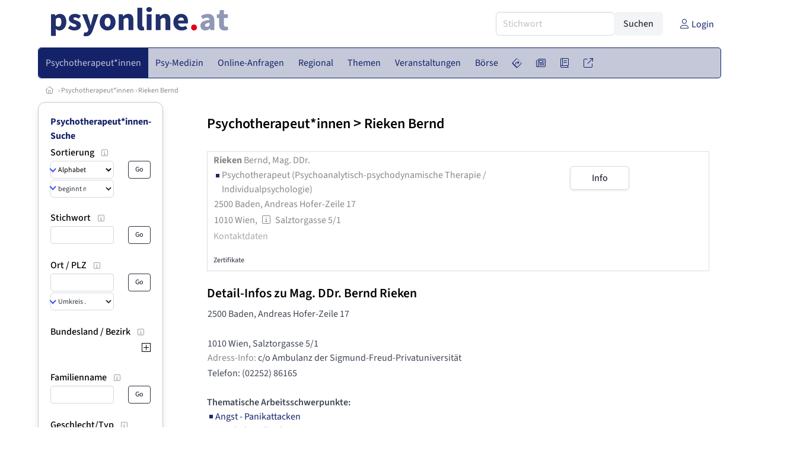

--- FILE ---
content_type: text/html
request_url: https://www.psyonline.at/psychotherapeut/13589
body_size: 13762
content:
<!DOCTYPE HTML>
<html data-theme="light">
<head>
<meta name="viewport" content="width=device-width, initial-scale=1">
<meta http-equiv="Content-Type" content="text/html; charset=iso-8859-1">
<title>PsyOnline: Rieken Bernd Mag. DDr. - Psychotherapeut (Psychoanalytisch-psychodynamische Therapie / Individualpsychologie)</title>
<meta name="author" content="bestNET - www.bestNET.com">
<meta name="description" content="Rieken Bernd Mag. DDr. ist Psychotherapeut (Psychoanalytisch-psychodynamische Therapie / Individualpsychologie) in 2500 Baden und in 1010 Wien. ">
<meta name="language" content="deutsch">
<meta name="distribution" content="global">
<meta name="robots" content="index, follow, noimageindex">
<meta name="publisher" content="bestNET.com">
<meta name="company" content="bestNET.com">
<meta name="page-topic" content="Dienstleistungen">
<meta name="reply-to" content="webmaster@bestNET.com">
<meta name="revisit-after" content="10 days">
<meta http-equiv="cache-control" content="no-cache">
<meta http-equiv="pragma" content="no-cache">
<link rel="icon" type="image/gif" href="/pix/favicons/favicon_009001.gif">
<link rel="shortcut icon" type="image/x-icon" href="/pix/favicons/favicon_009001.ico">
<link rel="stylesheet" type="text/css" href="/css/fonts.css" media="all">
<link rel="stylesheet" type="text/css" href="/css/bulma_1_04.min.css" media="all">
<link rel="stylesheet" type="text/css" href="/css/css_basics.css" media="all">
<link href="/css/fontawesome.min.css" rel="stylesheet">
<link href="/css/light.min.css" rel="stylesheet">
<link rel="stylesheet" type="text/css" href="/css/css_tooltip.css" media="all">

    <style>
        svg {
            fill: #f0f0f0;
            stroke: #939292;
            stroke-width: 1;
            filter: drop-shadow( 2px 3px 5px rgba(0,0,0,.7) );
        }             

        /*Hover über Karte bzw. über die Links*/
        .list-of-states a.on {
              background: #8991B4;
              color: white;
              font-weight: bold;
            }
        svg a.on path {
            fill: #8991B4;
        }

        /*Vertikale Zentrierung der äußeren Map-Icons*/
        .list-of-states img {
            vertical-align: sub;
        }

        /*Icons auf der Map.*/
        svg image {
            pointer-events:none;
        }
		a:link {color: #142369;}
a:visited {color: #142369;}
a:hover {color: #142369;text-decoration:underline;}
a:active {color: #142369;}
.tabs li.is-active a {color: #1f2229;}
h1, a.h1, h1.a {font-family:SourceSans3;font-weight:600!important;font-size:1.6rem;margin-bottom:0.4rem;color:#000000;}
h2 {font-family:SourceSans3;font-size:1.35rem;margin-bottom:0.4rem;color:#000000;font-weight:600!important}
h3 {font-family:SourceSans3;font-size:1.2rem;margin-bottom:0.4rem;color:#000000;font-weight:600!important}
h4 {font-family:SourceSans3;font-size:1.1rem;margin-bottom:0.4rem;color:#000000;font-weight:600!important}
.bullet_berufsgruppe {list-style-image: url('/pix/icons/icon_pth1.gif');}
.navbar-item.has-dropdown.is-active .navbar-link,.navbar-item.has-dropdown:hover .navbar-link {background-color:#142369;}
.navbar-dropdown {background-color:#C4C8D9;}
.button.is-primary{background-color:#8991B4;border-color:transparent;color:#fff}.button.is-primary.is-hovered,.button.is-primary:hover{background-color:#142369;border-color:transparent;color:#fff}.button.is-primary.is-focused,.button.is-primary:focus{border-color:transparent;color:#fff}.button.is-primary.is-focused:not(:active),.button.is-primary:focus:not(:active){box-shadow:0 0 0 .125em rgba(0,209,178,.25)}.button.is-primary.is-active,.button.is-primary:active{background-color:#142369;border-color:transparent;color:#fff}.button.is-primary[disabled],fieldset[disabled] .button.is-primary{background-color:#8991B4;border-color:transparent;box-shadow:none}.button.is-primary.is-inverted{background-color:#fff;color:#8991B4}.button.is-primary.is-inverted:hover{background-color:#f2f2f2}.button.is-primary.is-inverted[disabled],fieldset[disabled] .button.is-primary.is-inverted{background-color:#fff;border-color:transparent;box-shadow:none;color:#8991B4}.button.is-primary.is-loading::after{border-color:transparent transparent #fff #fff!important}.button.is-primary.is-outlined{background-color:transparent;border-color:#8991B4;color:#8991B4}.button.is-primary.is-outlined:focus,.button.is-primary.is-outlined:hover{background-color:#8991B4;border-color:#8991B4;color:#fff}.button.is-primary.is-outlined.is-loading::after{border-color:transparent transparent #8991B4 #8991B4!important}.button.is-primary.is-outlined[disabled],fieldset[disabled] .button.is-primary.is-outlined{background-color:transparent;border-color:#8991B4;box-shadow:none;color:#8991B4}.button.is-primary.is-inverted.is-outlined{background-color:transparent;border-color:#fff;color:#fff}.button.is-primary.is-inverted.is-outlined:focus,.button.is-primary.is-inverted.is-outlined:hover{background-color:#fff;color:#8991B4}.button.is-primary.is-inverted.is-outlined[disabled],fieldset[disabled] .button.is-primary.is-inverted.is-outlined{background-color:transparent;border-color:#fff;box-shadow:none;color:#fff}
.submenu_header {color:#8991B4;border-bottom:0px;padding:0px 4px 4px 0px;margin-bottom:0px;font-weight:bold;}
.submenu_header a {color:#8991B4;}
.content blockquote {background-color:#FFFFFF;border-left:0px;padding:0px;}
@media screen and (max-width: 767px) {.box_standard {border-bottom:10px solid #C4C8D9;padding:15px;border-radius:0px;margin-bottom:10px;}}
@media screen and (min-width: 768px) {.box_standard {border:1px solid #C4C8D9;padding:15px;border-radius:7px;margin-bottom:20px;}}
@media screen and (max-width: 767px) {.box_prio1 {border:10px solid #8991B4;padding:15px;border-radius:0px;margin-bottom:10px;}}
@media screen and (min-width: 768px) {.box_prio1 {border:2px solid #8991B4;padding:15px;border-radius:7px;margin-bottom:20px;}}
@media screen and (max-width: 767px) {.non_bordered_box {border-bottom:10px solid #C4C8D9;padding:15px;border-radius:0px;margin-bottom:10px;}}
@media screen and (min-width: 768px) {.non_bordered_box {border:0px;padding:15px;border-radius:7px;margin-bottom:20px;}}
@media screen and (max-width: 767px) {.margin_box_cms {margin:10px 10px 0px 10px;}}
@media screen and (min-width: 768px) {.margin_box_cms {margin:10px 10px 20px 10px;}}
.box_prio2 {border:2px solid #AA0000;padding:15px;border-radius:7px;margin-bottom:20px;}
.box_form, .box_bg_light_ultra {border:0px solid #8991B4;background-color:#DDDDDD;padding:15px;border-radius:7px;margin-bottom:20px;}

    </style>
<script language="JavaScript" src="/javascript.js"></script>
<script type="text/javascript" src="/javascript/jquery-3.7.1.min.js"></script>
<script type="text/javascript" src="/javascript/jquery.qrcode.min.js"></script>
<script type="text/javascript" src="/javascript/javascript_druckansicht.js"></script>
</head>

<body style="margin:0px;padding:0px;background-color:#FFFFFF;">
<div class="container" style="background-color:#FFFFFF;margin:auto;">
<div style="background-color:#FFFFFF;">
<div class="columns is-vcentered p-0 m-0 is-hidden-touch">
<div class="column has-text-left" style="margin-left:10px;">
<div><a href="https://www.PsyOnline.at"><img src="/pix/nav/psyonline_logo_rgb600.png" style="width:300px;" border="0" title="PsyOnline"></a></div>
</div>
<div class="column is-narrow">
<form method="GET" action="https://www.PsyOnline.at/go.asp" name="form_textsuche_mini" id="form_search1" ><input type="hidden" name="bereich_id" value="9001">
<input type="hidden" name="subbereich_id" value="0">
<input type="hidden" name="sektion" value="textsuche">
<input type="hidden" name="aktion" value="search">
<div class="field has-addons">
  <div class="control">
    <input class="input" type="text" name="suchtext" placeholder="Stichwort" value="" id="suchtext_mini1" style="width:200px;">
  </div>
  <div class="control">
    <input type="submit" class="button is-light" value="Suchen">
  </div>
</div>
</form>
</div>
<div class="column is-narrow">
<a href="/members" class="darkgrey1" title="Login für Expert*innen"><span class="icon"><i class="fal fa-user"></i></span><span class="is-hidden-desktop-only is-hidden-touch">Login</span></a>
</div>
</div>
</div>
<section>
<nav class="navbar" role="navigation" aria-label="main navigation">
  <div class="navbar-brand">
<a class="navbar-item is-hidden-desktop" href="https://www.PsyOnline.at"><img src="/pix/nav/logo_psyonline300.png" border="0" title="PsyOnline"></a>
<a href="/members" class="is-hidden-desktop darkgrey1" title="Login für Expert*innen"><span class="icon" style="padding:24px;"><i class="fal fa-user"></i></span><span class="is-hidden-desktop-only is-hidden-touch">Login</span></a>
    <a role="button" class="navbar-burger burger" aria-label="menu" aria-expanded="false" data-target="navbarMainMenu">
      <span aria-hidden="true"></span>
      <span aria-hidden="true"></span>
      <span aria-hidden="true"></span>
    </a>
  </div>

  <div id="navbarMainMenu" class="navbar-menu black1" style="background-color:#C4C8D9;border:1px solid #142369;border-radius:5px;color:#142369;">
    <div class="navbar-start">
<div class="navbar-item is-hidden-desktop">
<form method="GET" action="https://www.PsyOnline.at/go.asp" name="form_textsuche_mini" id="form_search2" ><input type="hidden" name="bereich_id" value="9001">
<input type="hidden" name="subbereich_id" value="0">
<input type="hidden" name="sektion" value="textsuche">
<input type="hidden" name="aktion" value="search">
<div class="field has-addons">
  <div class="control">
    <input class="input" type="text" name="suchtext" placeholder="Stichwort" value="" id="suchtext_mini2" style="width:200px;">
  </div>
  <div class="control">
    <input type="submit" class="button is-light" value="Suchen">
  </div>
</div>
</form>
</div>
<div class="navbar-item has-dropdown is-hoverable is-arrowless">
<a href="https://www.psyonline.at/psychotherapeutinnen" class="navbar-link is-arrowless" style="background-color:#142369;color:#C4C8D9;border-radius:5px 0px 0px 5px;"><span class="is-hidden-touch is-hidden-fullhd">Psychotherapeut*innen</span><span class="is-hidden-desktop-only is-hidden-widescreen-only is-hidden-fullhd"><span class="has-text-weight-bold">Psychotherapeut*innen</span></span><span class="is-hidden-touch is-hidden-desktop-only is-hidden-widescreen-only">Psychotherapeut*innen</span></a>
<div class="navbar-dropdown">
<a href="https://www.psyonline.at/psychotherapeutinnen-schnellsuche" class="navbar-item" style="background-color:#C4C8D9;">Schnellsuche</a>
<a href="https://www.psyonline.at/psychotherapeutinnen-detailsuche" class="navbar-item" style="background-color:#C4C8D9;">Detailsuche</a>
<a href="https://www.psyonline.at/freie-plaetze-und-termine" class="navbar-item" style="background-color:#C4C8D9;">Suche nach freien Plätzen</a>
<a href="https://www.psyonline.at/lehrtherapeutinnen" class="navbar-item" style="background-color:#C4C8D9;">Lehrtherapeut*innen</a>
<a href="https://www.psyonline.at/bildergalerie" class="navbar-item" style="background-color:#C4C8D9;">Bildergalerie</a>
<a href="https://www.psyonline.at/alterszielgruppen" class="navbar-item" style="background-color:#C4C8D9;">Alters-Zielgruppen</a>
<a href="https://www.psyonline.at/fremdsprachen" class="navbar-item" style="background-color:#C4C8D9;">Fremdsprachen</a>
<a href="https://www.psyonline.at/rollstuhlgerecht" class="navbar-item" style="background-color:#C4C8D9;">Rollstuhlgerechte Praxen</a>
<a href="https://www.psyonline.at/hausbesuche" class="navbar-item" style="background-color:#C4C8D9;">Hausbesuche</a>
<a href="https://www.psyonline.at/neuregistrierung" class="navbar-item" style="background-color:#C4C8D9;">Registrierung</a>
<a href="https://www.psyonline.at/contents/14844/info-zum-ablauf-der-registrierung-fuer-expertinnen" class="navbar-item" style="background-color:#C4C8D9;">Info zur Registrierung für Psychotherapeut*innen</a>
</div></div><div class="navbar-item has-dropdown is-hoverable is-arrowless">
<a href="https://www.psyonline.at/aerztinnen-psychotherapeutische-medizin" class="navbar-link is-arrowless" style="background-color:#C4C8D9;color:#142369;"><span class="is-hidden-touch is-hidden-fullhd">Psy-Medizin</span><span class="is-hidden-desktop-only is-hidden-widescreen-only is-hidden-fullhd"><span class="has-text-weight-bold">Psy-Medizin</span></span><span class="is-hidden-touch is-hidden-desktop-only is-hidden-widescreen-only">Psy-Medizin</span></a>
<div class="navbar-dropdown">
<a href="https://www.psyonline.at/aerztinnen-psychotherapeutische-medizin-schnellsuche" class="navbar-item" style="background-color:#C4C8D9;">Schnellsuche</a>
<a href="https://www.psyonline.at/aerztinnen-psychotherapeutische-medizin-detailsuche" class="navbar-item" style="background-color:#C4C8D9;">Detailsuche</a>
</div></div><div class="navbar-item has-dropdown is-hoverable is-arrowless">
<a href="https://www.psyonline.at/online-anfragen" class="navbar-link is-arrowless" style="background-color:#C4C8D9;color:#142369;"><span class="is-hidden-touch is-hidden-fullhd">Online-Anfragen</span><span class="is-hidden-desktop-only is-hidden-widescreen-only is-hidden-fullhd"><span class="has-text-weight-bold">Online-Anfragen</span></span><span class="is-hidden-touch is-hidden-desktop-only is-hidden-widescreen-only">Online-Anfragen</span></a>
<div class="navbar-dropdown">
<a href="https://www.psyonline.at/online-anfragen-nutzungsbedingungen" class="navbar-item" style="background-color:#C4C8D9;">Nutzungsbedingungen</a>
<a href="https://www.psyonline.at/neue-online-anfrage-eintragen" class="navbar-item" style="background-color:#C4C8D9;">Neue Anfrage eintragen</a>
<a href="https://www.psyonline.at/online-anfrage-abrufen" class="navbar-item" style="background-color:#C4C8D9;">Antworten abrufen</a>
<a href="https://www.psyonline.at/online-anfragen-faq" class="navbar-item" style="background-color:#C4C8D9;">FAQ / Hilfe</a>
</div></div><div class="navbar-item has-dropdown is-hoverable is-arrowless">
<a href="https://www.psyonline.at/regional" class="navbar-link is-arrowless" style="background-color:#C4C8D9;color:#142369;"><span class="is-hidden-touch is-hidden-fullhd">Regional</span><span class="is-hidden-desktop-only is-hidden-widescreen-only is-hidden-fullhd"><span class="has-text-weight-bold">Regional</span></span><span class="is-hidden-touch is-hidden-desktop-only is-hidden-widescreen-only">Regional</span></a>
<div class="navbar-dropdown">
<a href="https://www.psyonline.at/oesterreich" class="navbar-item" style="background-color:#C4C8D9;">Österreich</a>
<a href="https://www.psyonline.at/burgenland" class="navbar-item" style="background-color:#C4C8D9;">Burgenland</a>
<a href="https://www.psyonline.at/kaernten" class="navbar-item" style="background-color:#C4C8D9;">Kärnten</a>
<a href="https://www.psyonline.at/niederoesterreich" class="navbar-item" style="background-color:#C4C8D9;">Niederösterreich</a>
<a href="https://www.psyonline.at/oberoesterreich" class="navbar-item" style="background-color:#C4C8D9;">Oberösterreich</a>
<a href="https://www.psyonline.at/salzburg" class="navbar-item" style="background-color:#C4C8D9;">Salzburg</a>
<a href="https://www.psyonline.at/steiermark" class="navbar-item" style="background-color:#C4C8D9;">Steiermark</a>
<a href="https://www.psyonline.at/tirol" class="navbar-item" style="background-color:#C4C8D9;">Tirol</a>
<a href="https://www.psyonline.at/vorarlberg" class="navbar-item" style="background-color:#C4C8D9;">Vorarlberg</a>
<a href="https://www.psyonline.at/wien" class="navbar-item" style="background-color:#C4C8D9;">Wien</a>
<a href="https://www.psyonline.at/kartenansicht" class="navbar-item" style="background-color:#C4C8D9;">Kartenansicht</a>
<a href="https://www.psyonline.at/regionen" class="navbar-item" style="background-color:#C4C8D9;">Regionen</a>
</div></div><div class="navbar-item has-dropdown is-hoverable is-arrowless">
<a href="https://www.psyonline.at/themen" class="navbar-link is-arrowless" style="background-color:#C4C8D9;color:#142369;"><span class="is-hidden-touch is-hidden-fullhd">Themen</span><span class="is-hidden-desktop-only is-hidden-widescreen-only is-hidden-fullhd"><span class="has-text-weight-bold">Themen</span></span><span class="is-hidden-touch is-hidden-desktop-only is-hidden-widescreen-only">Themen</span></a>
<div class="navbar-dropdown">
<a href="https://www.psyonline.at/fachgebiete" class="navbar-item" style="background-color:#C4C8D9;">Fachgebiete</a>
<a href="https://www.psyonline.at/methoden" class="navbar-item" style="background-color:#C4C8D9;">Methoden</a>
<a href="https://www.psyonline.at/settings" class="navbar-item" style="background-color:#C4C8D9;">Settings</a>
<a href="https://www.psyonline.at/zusatzbezeichnungen" class="navbar-item" style="background-color:#C4C8D9;">Zusatzbezeichnungen</a>
<a href="https://www.psyonline.at/zertifikate" class="navbar-item" style="background-color:#C4C8D9;">Zertifikate</a>
</div></div><div class="navbar-item has-dropdown is-hoverable is-arrowless">
<a href="https://www.psyonline.at/veranstaltungen" class="navbar-link is-arrowless" style="background-color:#C4C8D9;color:#142369;"><span class="is-hidden-touch is-hidden-fullhd">Veranstaltungen</span><span class="is-hidden-desktop-only is-hidden-widescreen-only is-hidden-fullhd"><span class="has-text-weight-bold">Veranstaltungen</span></span><span class="is-hidden-touch is-hidden-desktop-only is-hidden-widescreen-only">Veranstaltungen</span></a>
<div class="navbar-dropdown">
<a href="https://www.psyonline.at/veranstaltungen-schnellsuche" class="navbar-item" style="background-color:#C4C8D9;">Schnellsuche</a>
<a href="https://www.psyonline.at/veranstaltungen-detailsuche" class="navbar-item" style="background-color:#C4C8D9;">Detailsuche</a>
<a href="https://www.psyonline.at/veranstaltungskalender" class="navbar-item" style="background-color:#C4C8D9;">Kalendersuche</a>
<a href="https://www.psyonline.at/veranstaltungen-veranstaltungsorte" class="navbar-item" style="background-color:#C4C8D9;">Veranstaltungsorte</a>
<a href="https://www.psyonline.at/veranstaltungen-regional/oesterreich" class="navbar-item" style="background-color:#C4C8D9;">Regionalsuche</a>
<a href="https://www.psyonline.at/veranstaltungen-veranstalter" class="navbar-item" style="background-color:#C4C8D9;">Veranstalter*innen</a>
<a href="https://www.psyonline.at/veranstaltungen-referentinnen" class="navbar-item" style="background-color:#C4C8D9;">Referent*innen</a>
<a href="https://www.psyonline.at/veranstaltungen-anmeldeschluss-demnaechst" class="navbar-item" style="background-color:#C4C8D9;">Anmeldeschluss demnächst</a>
<a href="https://www.psyonline.at/neue-veranstaltung-eintragen" class="navbar-item" style="background-color:#C4C8D9;">Neue Veranstaltung eintragen</a>
</div></div><div class="navbar-item has-dropdown is-hoverable is-arrowless">
<a href="https://www.psyonline.at/anzeigen-boerse" class="navbar-link is-arrowless" style="background-color:#C4C8D9;color:#142369;"><span class="is-hidden-touch is-hidden-fullhd">Börse</span><span class="is-hidden-desktop-only is-hidden-widescreen-only is-hidden-fullhd"><span class="has-text-weight-bold">Börse</span></span><span class="is-hidden-touch is-hidden-desktop-only is-hidden-widescreen-only">Börse</span></a>
<div class="navbar-dropdown">
<a href="https://www.psyonline.at/aktuelle-anzeigen" class="navbar-item" style="background-color:#C4C8D9;">Aktuelle Anzeigen</a>
<a href="https://www.psyonline.at/anzeigen-pinnwand" class="navbar-item" style="background-color:#C4C8D9;">Pinnwand</a>
<a href="https://www.psyonline.at/praxisraeume" class="navbar-item" style="background-color:#C4C8D9;">Praxisräume</a>
<a href="https://www.psyonline.at/stellenmarkt" class="navbar-item" style="background-color:#C4C8D9;">Stellenmarkt</a>
<a href="https://www.psyonline.at/anzeigen-suche" class="navbar-item" style="background-color:#C4C8D9;">Anzeigen suchen</a>
<a href="https://www.psyonline.at/neue-anzeige-eintragen" class="navbar-item" style="background-color:#C4C8D9;">Neue Anzeige eintragen</a>
</div></div><div class="navbar-item has-dropdown is-hoverable is-arrowless">
<a href="https://www.psyonline.at/contents/596" class="navbar-link is-arrowless" style="background-color:#C4C8D9;color:#142369;"><span class="is-hidden-touch is-hidden-fullhd"><span class="icon" style="margin-left:-4px;margin-right:-4px;"><i class="fal fa-directions"></i></span><span class="is-hidden-desktop">Wegweiser</span></span><span class="is-hidden-desktop-only is-hidden-widescreen-only is-hidden-fullhd"><span class="has-text-weight-bold"><span class="icon"><i class="fal fa-directions"></i></span><span>Wegweiser</span></span></span><span class="is-hidden-touch is-hidden-desktop-only is-hidden-widescreen-only"><span class="icon"><i class="fal fa-directions"></i></span><span>Wegweiser</span></span></a>
<div class="navbar-dropdown">
<a href="https://www.psyonline.at/contents/11792" class="navbar-item" style="background-color:#C4C8D9;">Allgemeines zur Psychotherapie</a>
<a href="https://www.psyonline.at/contents/13405/psychotherapie-methoden" class="navbar-item" style="background-color:#C4C8D9;">Methoden</a>
<a href="https://www.psyonline.at/contents/1530/psychotherapeutin-psychiaterin-psychologin" class="navbar-item" style="background-color:#C4C8D9;"> Psychotherapeut*in - Psychiater*in - Psycholog*in</a>
<a href="https://www.psyonline.at/contents/594/kosten-der-psychotherapie" class="navbar-item" style="background-color:#C4C8D9;">Kosten für Psychotherapie</a>
<a href="https://www.psyonline.at/contents/425/rechtliche-rahmenbedingungen-der-psychotherapie" class="navbar-item" style="background-color:#C4C8D9;">Rechtliche Rahmenbedingungen</a>
<a href="https://www.psyonline.at/contents/15308/psychotherapie-ausbildung" class="navbar-item" style="background-color:#C4C8D9;">Psychotherapie-Ausbildung</a>
<a href="https://www.psyonline.at/contents/14237/spezielle-angebote" class="navbar-item" style="background-color:#C4C8D9;">Spezielle Angebote</a>
<a href="https://www.psyonline.at/contents/14722/statistik-und-daten-zur-psychotherapie" class="navbar-item" style="background-color:#C4C8D9;">Statistik und Daten zur Psychotherapie</a>
<a href="https://www.psyonline.at/contents/14836/psychotherapie-begriffe-wirkfaktoren-und-ein-deutschsprachiger-laendervergleich-zu-gesetzlichen-regelungen" class="navbar-item" style="background-color:#C4C8D9;">Publikationen</a>
<a href="https://www.psyonline.at/contents/14879/faq-psychotherapie-fuer-jugendliche" class="navbar-item" style="background-color:#C4C8D9;">FAQ - Psychotherapie für Jugendliche</a>
</div></div><div class="navbar-item has-dropdown is-hoverable is-arrowless">
<a href="https://www.psyonline.at/news" class="navbar-link is-arrowless" style="background-color:#C4C8D9;color:#142369;"><span class="is-hidden-touch is-hidden-fullhd"><span class="icon" style="margin-left:-4px;margin-right:-4px;"><i class="fal fa-newspaper"></i></span><span class="is-hidden-desktop">News</span></span><span class="is-hidden-desktop-only is-hidden-widescreen-only is-hidden-fullhd"><span class="has-text-weight-bold"><span class="icon"><i class="fal fa-newspaper"></i></span><span>News</span></span></span><span class="is-hidden-touch is-hidden-desktop-only is-hidden-widescreen-only"><span class="icon"><i class="fal fa-newspaper"></i></span><span>News</span></span></a>
<div class="navbar-dropdown">
<a href="https://www.psyonline.at/news" class="navbar-item" style="background-color:#C4C8D9;">News</a>
</div></div><div class="navbar-item has-dropdown is-hoverable is-arrowless">
<a href="https://www.psyonline.at/medien" class="navbar-link is-arrowless" style="background-color:#C4C8D9;color:#142369;"><span class="is-hidden-touch is-hidden-fullhd"><span class="icon" style="margin-left:-4px;margin-right:-4px;"><i class="fal fa-book"></i></span><span class="is-hidden-desktop">Medien</span></span><span class="is-hidden-desktop-only is-hidden-widescreen-only is-hidden-fullhd"><span class="has-text-weight-bold"><span class="icon"><i class="fal fa-book"></i></span><span>Medien</span></span></span><span class="is-hidden-touch is-hidden-desktop-only is-hidden-widescreen-only"><span class="icon"><i class="fal fa-book"></i></span><span>Medien</span></span></a>
<div class="navbar-dropdown">
<a href="https://www.psyonline.at/fachliteratur" class="navbar-item" style="background-color:#C4C8D9;">Fachliteratur</a>
<a href="https://www.psyonline.at/filme" class="navbar-item" style="background-color:#C4C8D9;">Filme/Dokus</a>
<a href="https://www.psyonline.at/zeitschriften" class="navbar-item" style="background-color:#C4C8D9;">Zeitschriften</a>
<a href="https://www.psyonline.at/lexikon" class="navbar-item" style="background-color:#C4C8D9;">Lexikon</a>
<a href="https://www.psyonline.at/podcasts" class="navbar-item" style="background-color:#C4C8D9;">Podcasts</a>
<a href="https://www.psyonline.at/videos" class="navbar-item" style="background-color:#C4C8D9;">Videos</a>
<a href="https://www.psyonline.at/publikationen" class="navbar-item" style="background-color:#C4C8D9;">Publikationen</a>
<a href="https://www.psyonline.at/fachartikel" class="navbar-item" style="background-color:#C4C8D9;">Fachartikel</a>
</div></div><div class="navbar-item has-dropdown is-hoverable is-arrowless">
<a href="https://www.psyonline.at/links" class="navbar-link is-arrowless" style="background-color:#C4C8D9;color:#142369;"><span class="is-hidden-touch is-hidden-fullhd"><span class="icon" style="margin-left:-4px;margin-right:-4px;"><i class="fal fa-external-link"></i></span><span class="is-hidden-desktop">Links</span></span><span class="is-hidden-desktop-only is-hidden-widescreen-only is-hidden-fullhd"><span class="has-text-weight-bold"><span class="icon"><i class="fal fa-external-link"></i></span><span>Links</span></span></span><span class="is-hidden-touch is-hidden-desktop-only is-hidden-widescreen-only"><span class="icon"><i class="fal fa-external-link"></i></span><span>Links</span></span></a>
<div class="navbar-dropdown">
<a href="https://www.psyonline.at/linkempfehlungen-von-bestnet" class="navbar-item" style="background-color:#C4C8D9;">Nützliche Links</a>
<a href="https://www.psyonline.at/links-zu-bestnet-expertinnen" class="navbar-item" style="background-color:#C4C8D9;">Links zu Homepages von bestNET.Kund*innen</a>
<a href="https://www.psyonline.at/links-zu-bestnet-portalen" class="navbar-item" style="background-color:#C4C8D9;">Links zu bestNET.Portalen</a>
</div>
</div>
 </div>
 <div class="navbar-end">
   <div class="navbar-item">
   </div>
</div>
</div>
</nav>
<!-- navbar end -->
</section>
<div class="darkgrey1 is-size-7" style="padding:8px;"><a href="/"><span class="icon"><i class="fal fa-home"></i></span></a>  &rsaquo;  <a href="/psychotherapeutinnen">Psychotherapeut*innen</a>  &rsaquo; <a href="/psychotherapeut/13589">Rieken Bernd</a></div>
<div class="columns">
<div class="column is-clipped is-hidden-mobile is-size-7 is-size-6-widescreen is-one-fifth-tablet is-one-fifth-desktop is-one-fifth-widescreen is-one-quarter-fullhd" style="margin-left:0px;margin-right:30px;" id="portal_navigationsleiste">
<span onClick="document.getElementById('portal_navigationsleiste').classList.toggle('is-hidden-mobile');document.getElementById('button_suchmenue_einblenden').classList.toggle('is-hidden-mobile');document.getElementById('button_suchmenue_ausblenden').classList.toggle('is-hidden-mobile');" class="button is-hidden-tablet is-light is-pulled-right is-size-7" id="button_suchmenue_ausblenden"><span class="icon"><i class="fal fa-times"></i></span><span>Suchmenü ausblenden</span></span><div class="box_left box" style="border:1px solid #C4C8D9;">
<div class="submenu_header">
<a href="/psychotherapeutinnen" style="color:#142369;">Psychotherapeut*innen-Suche</a></div>
<div class="submenu_body">
<div style="text-align:left;">
<div class="columns is-mobile" style="margin-bottom:0px;"><div class="column search_filter_header">
<span class="submenu_subtitle">Sortierung</span><a href="javascript:void(0)">
<span class="box_helptext">
<span class="icon is-size-7 darkgrey1"><i class="fal fa-info-square"></i></span>
<span class="box_helptext_active" style="width:150px;z-index:1000;">
<span style="font-weight:bold;color:#000000;">Sortierung</span><br>
<span style="font-weight:normal;color:#000000;">ändert die Sortierung</span><br>
</span>
</span>
</a>
</div>
<div class="column is-narrow">
</div>
</div>
<form method="GET" action="https://www.PsyOnline.at/go.asp">
<input type="hidden" name="sektion" value="personen">
<input type="hidden" name="bereich_id" value="9001">
<input type="hidden" name="rkarte" value="infodetails">
<input type="hidden" name="berufsgruppe" value="pth">
<input type="hidden" name="suchformular_id" value="9">
<input type="hidden" name="aktion" value="view">
<div class="columns is-mobile">
<div class="column">
<span class="select is-small is-fullwidth">
<select name="order_by" size="1" class="" style="color:#000000;" onChange="this.form.submit();">
<option value="crabc">Alphabetisch (erweiterte Einträge zuerst)</option>
<option value="verfuegbarkeit">nach Verfügbarkeit</option>
</select>
</span>
<span class="select is-small is-fullwidth">
<select name="order_by_marker" size="1" style="margin-top:2px;" class="" onChange="this.form.submit();">
<option value="A">beginnt mit A</option>
<option value="B">beginnt mit B</option>
<option value="C">beginnt mit C</option>
<option value="D">beginnt mit D</option>
<option value="E">beginnt mit E</option>
<option value="F">beginnt mit F</option>
<option value="G">beginnt mit G</option>
<option value="H">beginnt mit H</option>
<option value="I">beginnt mit I</option>
<option value="J">beginnt mit J</option>
<option value="K">beginnt mit K</option>
<option value="L">beginnt mit L</option>
<option value="M">beginnt mit M</option>
<option value="N">beginnt mit N</option>
<option value="O">beginnt mit O</option>
<option value="P">beginnt mit P</option>
<option value="Q">beginnt mit Q</option>
<option value="R">beginnt mit R</option>
<option value="S">beginnt mit S</option>
<option value="SCH">beginnt mit Sch</option>
<option value="ST">beginnt mit St</option>
<option value="T">beginnt mit T</option>
<option value="U">beginnt mit U</option>
<option value="V">beginnt mit V</option>
<option value="W">beginnt mit W</option>
<option value="X">beginnt mit X</option>
<option value="Y">beginnt mit Y</option>
<option value="Z">beginnt mit Z</option>
</select>
</span>
</div>
<div class="column is-narrow">
<input type="submit" name="go" value="Go" class="button is-small is-dark is-outlined">
</div>
</div>
</form>
<br>
<div class="columns is-mobile" style="margin-bottom:0px;"><div class="column search_filter_header">
<span class="submenu_subtitle">Stichwort</span><a href="javascript:void(0)">
<span class="box_helptext">
<span class="icon is-size-7 darkgrey1"><i class="fal fa-info-square"></i></span>
<span class="box_helptext_active" style="width:150px;z-index:1000;">
<span style="font-weight:bold;color:#000000;">Stichwort</span><br>
<span style="font-weight:normal;color:#000000;">sucht im Listeintrag</span><br>
</span>
</span>
</a>
</div>
<div class="column is-narrow">
</div>
</div>
<form method="GET" action="https://www.PsyOnline.at/go.asp">
<input type="hidden" name="sektion" value="personen">
<input type="hidden" name="bereich_id" value="9001">
<input type="hidden" name="rkarte" value="infodetails">
<input type="hidden" name="berufsgruppe" value="pth">
<input type="hidden" name="suchformular_id" value="9">
<input type="hidden" name="aktion" value="view">
<div class="columns is-mobile">
<div class="column">
<input type="text" name="stichwort" value="" class="input is-small"></div>
<div class="column is-narrow">
<input type="submit" name="go" value="Go" class="button is-light is-small is-dark is-outlined">
</div>
</div>
</form>
<br>
<div class="columns is-mobile" style="margin-bottom:0px;"><div class="column search_filter_header">
<span class="submenu_subtitle">Ort / PLZ</span><a href="javascript:void(0)">
<span class="box_helptext">
<span class="icon is-size-7 darkgrey1"><i class="fal fa-info-square"></i></span>
<span class="box_helptext_active" style="width:150px;z-index:1000;">
<span style="font-weight:bold;color:#000000;">Ort / PLZ</span><br>
<span style="font-weight:normal;color:#000000;">sucht nach Ort oder PLZ.
Bei Auswahl eines Umkreises wird ausgehend vom geographischen Mittelpunkt der angegebenen Gemeinde gesucht.</span><br>
</span>
</span>
</a>
</div>
<div class="column is-narrow">
</div>
</div>
<form method="GET" action="https://www.PsyOnline.at/go.asp">
<input type="hidden" name="sektion" value="personen">
<input type="hidden" name="bereich_id" value="9001">
<input type="hidden" name="rkarte" value="infodetails">
<input type="hidden" name="berufsgruppe" value="pth">
<input type="hidden" name="suchformular_id" value="9">
<input type="hidden" name="aktion" value="view">
<div class="columns is-mobile">
<div class="column">
<input type="text" name="ort" value="" class="input is-small"><div style="margin-bottom:2px;"></div>
<span class="select is-small is-fullwidth">
<select name="distance" size="1" class="" onChange="this.form.submit();"><option value="0">Umkreis ...</option>
<option value="1000">Umkreis bis 1 km</option>
<option value="5000">Umkreis bis 5 km</option>
<option value="10000">Umkreis bis 10 km</option>
<option value="20000">Umkreis bis 20 km</option>
<option value="50000">Umkreis bis 50 km</option>
<option value="100000">Umkreis bis 100 km</option>
<option value="200000">Umkreis bis 200 km</option>
</select>
</span>
</div>
<div class="column is-narrow">
<input type="submit" name="go" value="Go" class="button is-small is-dark is-outlined">
</div>
</div>
</form>
<br>
<div style="border:0px;width:100%">
<div><div style="float:left;padding-bottom:1px;" class="search_filter_header">
<span style="cursor:pointer;" onclick="tierMenu_reload('suchfilter_43','suchfilter_43_img', 'regionen_deutschsprachig_plus_bezirke', 'pth', 9001, 'sektion%3Dpersonen%26bereich%5Fid%3D9001%26rkarte%3Dinfodetails%26berufsgruppe%3Dpth%26suchformular%5Fid%3D9%26aktion%3Dview');"><span class="submenu_subtitle">Bundesland / Bezirk</span></span><a href="javascript:void(0)">
<span class="box_helptext">
<span class="icon is-size-7 darkgrey1"><i class="fal fa-info-square"></i></span>
<span class="box_helptext_active" style="width:150px;z-index:1000;">
<span style="font-weight:bold;color:#000000;">Bundesland / Bezirk</span><br>
<span style="font-weight:normal;color:#000000;">sucht in Bundesland / Bezirk</span><br>
</span>
</span>
</a>
</div>
<div style="float:right;width:20px;text-align:right;padding-top:3px;">
<span style="cursor:pointer;" onclick="tierMenu_reload('suchfilter_43','suchfilter_43_img', 'regionen_deutschsprachig_plus_bezirke', 'pth', 9001, 'sektion%3Dpersonen%26bereich%5Fid%3D9001%26rkarte%3Dinfodetails%26berufsgruppe%3Dpth%26suchformular%5Fid%3D9%26aktion%3Dview');"><img src="/pix/icons/icon_plus15x15.png" id="suchfilter_43_img"></span></div>
<div style="clear:both;"></div>
</div>
<div id="suchfilter_43" style="width:100%;display:none;height:170px;line-height:120%;overflow-y:scroll;overflow-x:hidden;">
</div>
</div>
<br>
<div class="columns is-mobile" style="margin-bottom:0px;">
<div class="column search_filter_header">
<span class="submenu_subtitle">Familienname</span><a href="javascript:void(0)">
<span class="box_helptext">
<span class="icon is-size-7 darkgrey1"><i class="fal fa-info-square"></i></span>
<span class="box_helptext_active" style="width:150px;z-index:1000;">
<span style="font-weight:bold;color:#000000;">Familienname</span><br>
<span style="font-weight:normal;color:#000000;">sucht im Familiennamen (OHNE Titel eingeben)</span><br>
</span>
</span>
</a>
</div>
<div class="column is-narrow">
</div>
</div>
<form method="GET" action="https://www.PsyOnline.at/go.asp">
<input type="hidden" name="sektion" value="personen">
<input type="hidden" name="bereich_id" value="9001">
<input type="hidden" name="rkarte" value="infodetails">
<input type="hidden" name="berufsgruppe" value="pth">
<input type="hidden" name="suchformular_id" value="9">
<input type="hidden" name="aktion" value="view">
<div class="columns is-mobile">
<div class="column">
<input type="text" name="familienname" value="" class="input is-small"></div>
<div class="column is-narrow">
<input type="submit" name="go" value="Go" class="button is-small is-dark is-outlined">
</div>
</div>
</form>
<br>
<div class="columns is-mobile" style="margin-bottom:0px;"><div class="column search_filter_header">
<span class="submenu_subtitle">Geschlecht/Typ</span><a href="javascript:void(0)">
<span class="box_helptext">
<span class="icon is-size-7 darkgrey1"><i class="fal fa-info-square"></i></span>
<span class="box_helptext_active" style="width:150px;z-index:1000;">
<span style="font-weight:bold;color:#000000;">Geschlecht/Typ</span><br>
<span style="font-weight:normal;color:#000000;">wählt Geschlecht / Typ aus</span><br>
</span>
</span>
</a>
</div>
<div class="column is-narrow">
</div>
</div>
<form method="GET" action="https://www.PsyOnline.at/go.asp">
<input type="hidden" name="sektion" value="personen">
<input type="hidden" name="bereich_id" value="9001">
<input type="hidden" name="rkarte" value="infodetails">
<input type="hidden" name="berufsgruppe" value="pth">
<input type="hidden" name="suchformular_id" value="9">
<input type="hidden" name="aktion" value="view">
<div class="columns is-mobile">
<div class="column">
<span class="select is-small is-fullwidth">
<select name="geschlecht" size="1" class="" style="" onChange="this.form.submit();">
<option value="A">Alle</option><option value="P">nur Personen</option><option value="W">weiblich</option><option value="M">männlich</option><option value="D">divers</option><option value="I">inter</option><option value="O">offen</option><option value="K">keine Angabe</option><option value="X">Organisationen</option></select></span>
</div>
<div class="column is-narrow">
<input type="submit" name="go" value="Go" class="button is-small is-dark is-outlined">
</div>
</div>
</form>
<br>
<div style="border:0px;">
<div><div style="float:left;width:160px;padding-bottom:1px;" class="search_filter_header">
<span class="submenu_subtitle">Spezial-Suchen</span></div>
<div style="float:right;width:20px;text-align:right;padding-top:3px;">
</div>
<div style="clear:both;"></div>
<table>
<tr>
<td style="min-width:20px;">
<a href="https://www.PsyOnline.at/go.asp?sektion=personen&bereich_id=9001&rkarte=infodetails&berufsgruppe=pth&suchformular_id=9&aktion=view&marketing_webmarket=101" rel="nofollow"><img src="/pix/icons/icon_selected_no42x42.png" style="width:12px;height:12px;"></a>
</td>
<td class="darkgrey1">
<a href="https://www.PsyOnline.at/go.asp?sektion=personen&bereich_id=9001&rkarte=infodetails&berufsgruppe=pth&suchformular_id=9&aktion=view&marketing_webmarket=101" rel="nofollow">Freie Plätze-Angaben</a>
</td>
</tr>
<tr>
<td style="min-width:20px;">
<a href="https://www.PsyOnline.at/go.asp?sektion=personen&bereich_id=9001&rkarte=infodetails&berufsgruppe=pth&suchformular_id=9&aktion=view&marketing_kurz=101" rel="nofollow"><img src="/pix/icons/icon_selected_no42x42.png" style="width:12px;height:12px;"></a>
</td>
<td class="darkgrey1">
<a href="https://www.PsyOnline.at/go.asp?sektion=personen&bereich_id=9001&rkarte=infodetails&berufsgruppe=pth&suchformular_id=9&aktion=view&marketing_kurz=101" rel="nofollow">Kurz-Profile</a>
</td>
</tr>
<tr>
<td style="min-width:20px;">
<a href="https://www.PsyOnline.at/go.asp?sektion=personen&bereich_id=9001&rkarte=infodetails&berufsgruppe=pth&suchformular_id=9&aktion=view&marketing_webface=101" rel="nofollow"><img src="/pix/icons/icon_selected_no42x42.png" style="width:12px;height:12px;"></a>
</td>
<td class="darkgrey1">
<a href="https://www.PsyOnline.at/go.asp?sektion=personen&bereich_id=9001&rkarte=infodetails&berufsgruppe=pth&suchformular_id=9&aktion=view&marketing_webface=101" rel="nofollow">Foto/Logo</a>
</td>
</tr>
<tr>
<td style="min-width:20px;">
<a href="https://www.PsyOnline.at/go.asp?sektion=personen&bereich_id=9001&rkarte=infodetails&berufsgruppe=pth&suchformular_id=9&aktion=view&marketing_pics=101" rel="nofollow"><img src="/pix/icons/icon_selected_no42x42.png" style="width:12px;height:12px;"></a>
</td>
<td class="darkgrey1">
<a href="https://www.PsyOnline.at/go.asp?sektion=personen&bereich_id=9001&rkarte=infodetails&berufsgruppe=pth&suchformular_id=9&aktion=view&marketing_pics=101" rel="nofollow">Bildergalerie</a>
</td>
</tr>
<tr>
<td style="min-width:20px;">
<a href="https://www.PsyOnline.at/go.asp?sektion=personen&bereich_id=9001&rkarte=infodetails&berufsgruppe=pth&suchformular_id=9&aktion=view&marketing_webvita=101" rel="nofollow"><img src="/pix/icons/icon_selected_no42x42.png" style="width:12px;height:12px;"></a>
</td>
<td class="darkgrey1">
<a href="https://www.PsyOnline.at/go.asp?sektion=personen&bereich_id=9001&rkarte=infodetails&berufsgruppe=pth&suchformular_id=9&aktion=view&marketing_webvita=101" rel="nofollow">Lebenslauf</a>
</td>
</tr>
<tr>
<td style="min-width:20px;">
<a href="https://www.PsyOnline.at/go.asp?sektion=personen&bereich_id=9001&rkarte=infodetails&berufsgruppe=pth&suchformular_id=9&aktion=view&marketing_webdownload=101" rel="nofollow"><img src="/pix/icons/icon_selected_no42x42.png" style="width:12px;height:12px;"></a>
</td>
<td class="darkgrey1">
<a href="https://www.PsyOnline.at/go.asp?sektion=personen&bereich_id=9001&rkarte=infodetails&berufsgruppe=pth&suchformular_id=9&aktion=view&marketing_webdownload=101" rel="nofollow">Downloads</a>
</td>
</tr>
<tr>
<td style="min-width:20px;">
<a href="https://www.PsyOnline.at/go.asp?sektion=personen&bereich_id=9001&rkarte=infodetails&berufsgruppe=pth&suchformular_id=9&aktion=view&marketing_home=101" rel="nofollow"><img src="/pix/icons/icon_selected_no42x42.png" style="width:12px;height:12px;"></a>
</td>
<td class="darkgrey1">
<a href="https://www.PsyOnline.at/go.asp?sektion=personen&bereich_id=9001&rkarte=infodetails&berufsgruppe=pth&suchformular_id=9&aktion=view&marketing_home=101" rel="nofollow">Homepage</a>
</td>
</tr>
<tr>
<td style="min-width:20px;">
<a href="https://www.PsyOnline.at/go.asp?sektion=personen&bereich_id=9001&rkarte=infodetails&berufsgruppe=pth&suchformular_id=9&aktion=view&marketing_callback=101" rel="nofollow"><img src="/pix/icons/icon_selected_no42x42.png" style="width:12px;height:12px;"></a>
</td>
<td class="darkgrey1">
<a href="https://www.PsyOnline.at/go.asp?sektion=personen&bereich_id=9001&rkarte=infodetails&berufsgruppe=pth&suchformular_id=9&aktion=view&marketing_callback=101" rel="nofollow">CallBack</a>
</td>
</tr>
<tr>
<td style="min-width:20px;">
<a href="https://www.PsyOnline.at/go.asp?sektion=personen&bereich_id=9001&rkarte=infodetails&berufsgruppe=pth&suchformular_id=9&aktion=view&rollstuhlgerecht=101" rel="nofollow"><img src="/pix/icons/icon_selected_no42x42.png" style="width:12px;height:12px;"></a>
</td>
<td class="darkgrey1">
<a href="https://www.PsyOnline.at/go.asp?sektion=personen&bereich_id=9001&rkarte=infodetails&berufsgruppe=pth&suchformular_id=9&aktion=view&rollstuhlgerecht=101" rel="nofollow">rollstuhlgerecht</a>
</td>
</tr>
</table>
</div>
</div>
<br>
<div class="columns is-mobile" style="margin-bottom:0px;"><div class="column search_filter_header">
<span class="submenu_subtitle">Hausbesuche in PLZ</span><a href="javascript:void(0)">
<span class="box_helptext">
<span class="icon is-size-7 darkgrey1"><i class="fal fa-info-square"></i></span>
<span class="box_helptext_active" style="width:150px;z-index:1000;">
<span style="font-weight:bold;color:#000000;">Hausbesuche in PLZ</span><br>
<span style="font-weight:normal;color:#000000;">sucht in der PLZ der Hausbesuche</span><br>
</span>
</span>
</a>
</div>
<div class="column is-narrow">
</div>
</div>
<form method="GET" action="https://www.PsyOnline.at/go.asp">
<input type="hidden" name="sektion" value="personen">
<input type="hidden" name="bereich_id" value="9001">
<input type="hidden" name="rkarte" value="infodetails">
<input type="hidden" name="berufsgruppe" value="pth">
<input type="hidden" name="suchformular_id" value="9">
<input type="hidden" name="aktion" value="view">
<div class="columns is-mobile">
<div class="column">
<input type="text" name="hausbesuche_plz" value="" class="input is-small"></div>
<div class="column is-narrow">
<input type="submit" name="go" value="Go" class="button is-small is-dark is-outlined">
</div>
</div>
</form>
<br>
<div style="border:0px;width:100%;">
<div><div style="float:left;width:80%:auto;padding-bottom:1px;" class="search_filter_header">
<span style="cursor:pointer;" onclick="tierMenu_reload('suchfilter_33','suchfilter_33_img', 'kategorien_fachgebiete', 'pth', 9001, 'sektion%3Dpersonen%26bereich%5Fid%3D9001%26rkarte%3Dinfodetails%26berufsgruppe%3Dpth%26suchformular%5Fid%3D9%26aktion%3Dview');"><span class="submenu_subtitle">Fachgebiete</span></span>
<a href="javascript:void(0)">
<span class="box_helptext">
<span class="icon is-size-7 darkgrey1"><i class="fal fa-info-square"></i></span>
<span class="box_helptext_active" style="width:150px;z-index:1000;">
<span style="font-weight:bold;color:#000000;">Fachgebiete</span><br>
<span style="font-weight:normal;color:#000000;">wählt die Fachgebiete aus, nach denen die Expert*innen gesucht werden (Mehrfachauswahl möglich. Damit nur Expert*innen mit ALLEN ausgewählten Fachgebieten angezeigt werden: "mit UND verknüpfen").</span><br>
</span>
</span>
</a>
</div>
<div style="float:right;min-width:20px;max-width:20px;width:20px;text-align:right;padding-top:3px;">
<span style="cursor:pointer;" onclick="tierMenu_reload('suchfilter_33','suchfilter_33_img', 'kategorien_fachgebiete', 'pth', 9001, 'sektion%3Dpersonen%26bereich%5Fid%3D9001%26rkarte%3Dinfodetails%26berufsgruppe%3Dpth%26suchformular%5Fid%3D9%26aktion%3Dview');"><img src="/pix/icons/icon_plus15x15.png" id="suchfilter_33_img"></span></div>
<div style="clear:both;"></div>
</div>
<div id="suchfilter_33" style="width:100%;display:none;line-height:120%;height:150px;overflow-y:scroll;overflow-x:hidden;">
</div>
</div>
<a href="https://www.PsyOnline.at/go.asp?sektion=personen&bereich_id=9001&rkarte=infodetails&berufsgruppe=pth&suchformular_id=9&aktion=view&fachgebiet_and_or=and" class="black1"><span class="is-size-7"><span class="icon has-text-danger"><i class="fal fa-toggle-off"></i></span>mit UND verknüpfen</span></a><br>
<br>
<div style="border:0px;width:100%;">
<div><div style="float:left;width:80%:auto;padding-bottom:1px;" class="search_filter_header">
<span style="cursor:pointer;" onclick="tierMenu_reload('suchfilter_34','suchfilter_34_img', 'kategorien_zusatzbezeichnungen', 'pth', 9001, 'sektion%3Dpersonen%26bereich%5Fid%3D9001%26rkarte%3Dinfodetails%26berufsgruppe%3Dpth%26suchformular%5Fid%3D9%26aktion%3Dview');"><span class="submenu_subtitle">Zusatzbezeichnungen</span></span>
<a href="javascript:void(0)">
<span class="box_helptext">
<span class="icon is-size-7 darkgrey1"><i class="fal fa-info-square"></i></span>
<span class="box_helptext_active" style="width:150px;z-index:1000;">
<span style="font-weight:bold;color:#000000;">Zusatzbezeichnungen</span><br>
<span style="font-weight:normal;color:#000000;">sucht in der Zusatzbezeichnung</span><br>
</span>
</span>
</a>
</div>
<div style="float:right;min-width:20px;max-width:20px;width:20px;text-align:right;padding-top:3px;">
<span style="cursor:pointer;" onclick="tierMenu_reload('suchfilter_34','suchfilter_34_img', 'kategorien_zusatzbezeichnungen', 'pth', 9001, 'sektion%3Dpersonen%26bereich%5Fid%3D9001%26rkarte%3Dinfodetails%26berufsgruppe%3Dpth%26suchformular%5Fid%3D9%26aktion%3Dview');"><img src="/pix/icons/icon_plus15x15.png" id="suchfilter_34_img"></span></div>
<div style="clear:both;"></div>
</div>
<div id="suchfilter_34" style="width:100%;display:none;line-height:120%;height:150px;overflow-y:scroll;overflow-x:hidden;">
</div>
</div>
<br>
<div style="border:0px;width:100%;">
<div><div style="float:left;width:80%:auto;padding-bottom:1px;" class="search_filter_header">
<span style="cursor:pointer;" onclick="tierMenu_reload('suchfilter_35','suchfilter_35_img', 'kategorien_methoden', 'pth', 9001, 'sektion%3Dpersonen%26bereich%5Fid%3D9001%26rkarte%3Dinfodetails%26berufsgruppe%3Dpth%26suchformular%5Fid%3D9%26aktion%3Dview');"><span class="submenu_subtitle">Methoden</span></span>
<a href="javascript:void(0)">
<span class="box_helptext">
<span class="icon is-size-7 darkgrey1"><i class="fal fa-info-square"></i></span>
<span class="box_helptext_active" style="width:150px;z-index:1000;">
<span style="font-weight:bold;color:#000000;">Methoden</span><br>
<span style="font-weight:normal;color:#000000;">wählt die Methoden aus, nach denen die Expert*innen gesucht werden (Mehrfachauswahl möglich)</span><br>
</span>
</span>
</a>
</div>
<div style="float:right;min-width:20px;max-width:20px;width:20px;text-align:right;padding-top:3px;">
<span style="cursor:pointer;" onclick="tierMenu_reload('suchfilter_35','suchfilter_35_img', 'kategorien_methoden', 'pth', 9001, 'sektion%3Dpersonen%26bereich%5Fid%3D9001%26rkarte%3Dinfodetails%26berufsgruppe%3Dpth%26suchformular%5Fid%3D9%26aktion%3Dview');"><img src="/pix/icons/icon_plus15x15.png" id="suchfilter_35_img"></span></div>
<div style="clear:both;"></div>
</div>
<div id="suchfilter_35" style="width:100%;display:none;line-height:120%;height:150px;overflow-y:scroll;overflow-x:hidden;">
</div>
</div>
<br>
<div style="border:0px;width:100%;">
<div><div style="float:left;width:80%:auto;padding-bottom:1px;" class="search_filter_header">
<span style="cursor:pointer;" onclick="tierMenu_reload('suchfilter_36','suchfilter_36_img', 'kategorien_settings', 'pth', 9001, 'sektion%3Dpersonen%26bereich%5Fid%3D9001%26rkarte%3Dinfodetails%26berufsgruppe%3Dpth%26suchformular%5Fid%3D9%26aktion%3Dview');"><span class="submenu_subtitle">Settings</span></span>
<a href="javascript:void(0)">
<span class="box_helptext">
<span class="icon is-size-7 darkgrey1"><i class="fal fa-info-square"></i></span>
<span class="box_helptext_active" style="width:150px;z-index:1000;">
<span style="font-weight:bold;color:#000000;">Settings</span><br>
<span style="font-weight:normal;color:#000000;">wählt die Settings aus, nach denen die Expert*innen gesucht werden (Mehrfachauswahl möglich)</span><br>
</span>
</span>
</a>
</div>
<div style="float:right;min-width:20px;max-width:20px;width:20px;text-align:right;padding-top:3px;">
<span style="cursor:pointer;" onclick="tierMenu_reload('suchfilter_36','suchfilter_36_img', 'kategorien_settings', 'pth', 9001, 'sektion%3Dpersonen%26bereich%5Fid%3D9001%26rkarte%3Dinfodetails%26berufsgruppe%3Dpth%26suchformular%5Fid%3D9%26aktion%3Dview');"><img src="/pix/icons/icon_plus15x15.png" id="suchfilter_36_img"></span></div>
<div style="clear:both;"></div>
</div>
<div id="suchfilter_36" style="width:100%;display:none;line-height:120%;height:150px;overflow-y:scroll;overflow-x:hidden;">
</div>
</div>
<br>
<div style="border:0px;width:100%;">
<div><div style="float:left;width:80%:auto;padding-bottom:1px;" class="search_filter_header">
<span style="cursor:pointer;" onclick="tierMenu_reload('suchfilter_37','suchfilter_37_img', 'kategorien_alterszielgruppen', 'pth', 9001, 'sektion%3Dpersonen%26bereich%5Fid%3D9001%26rkarte%3Dinfodetails%26berufsgruppe%3Dpth%26suchformular%5Fid%3D9%26aktion%3Dview');"><span class="submenu_subtitle">Alters-Zielgruppen</span></span>
<a href="javascript:void(0)">
<span class="box_helptext">
<span class="icon is-size-7 darkgrey1"><i class="fal fa-info-square"></i></span>
<span class="box_helptext_active" style="width:150px;z-index:1000;">
<span style="font-weight:bold;color:#000000;">Alters-Zielgruppen</span><br>
<span style="font-weight:normal;color:#000000;">wählt die Alters-Zielgruppen aus, nach denen die Expert*innen gesucht werden (Mehrfachauswahl möglich)</span><br>
</span>
</span>
</a>
</div>
<div style="float:right;min-width:20px;max-width:20px;width:20px;text-align:right;padding-top:3px;">
<span style="cursor:pointer;" onclick="tierMenu_reload('suchfilter_37','suchfilter_37_img', 'kategorien_alterszielgruppen', 'pth', 9001, 'sektion%3Dpersonen%26bereich%5Fid%3D9001%26rkarte%3Dinfodetails%26berufsgruppe%3Dpth%26suchformular%5Fid%3D9%26aktion%3Dview');"><img src="/pix/icons/icon_plus15x15.png" id="suchfilter_37_img"></span></div>
<div style="clear:both;"></div>
</div>
<div id="suchfilter_37" style="width:100%;display:none;line-height:120%;height:100px;overflow-y:scroll;overflow-x:hidden;">
</div>
</div>
<br>
<div style="border:0px;width:100%;">
<div><div style="float:left;width:80%:auto;padding-bottom:1px;" class="search_filter_header">
<span style="cursor:pointer;" onclick="tierMenu_reload('suchfilter_48','suchfilter_48_img', 'kategorien_fremdsprachen', 'pth', 9001, 'sektion%3Dpersonen%26bereich%5Fid%3D9001%26rkarte%3Dinfodetails%26berufsgruppe%3Dpth%26suchformular%5Fid%3D9%26aktion%3Dview');"><span class="submenu_subtitle">Fremdsprachen</span></span>
<a href="javascript:void(0)">
<span class="box_helptext">
<span class="icon is-size-7 darkgrey1"><i class="fal fa-info-square"></i></span>
<span class="box_helptext_active" style="width:150px;z-index:1000;">
<span style="font-weight:bold;color:#000000;">Fremdsprachen</span><br>
<span style="font-weight:normal;color:#000000;">wählt die Fremdsprachen aus, nach denen die Expert*innen gesucht werden (Mehrfachauswahl möglich)</span><br>
</span>
</span>
</a>
</div>
<div style="float:right;min-width:20px;max-width:20px;width:20px;text-align:right;padding-top:3px;">
<span style="cursor:pointer;" onclick="tierMenu_reload('suchfilter_48','suchfilter_48_img', 'kategorien_fremdsprachen', 'pth', 9001, 'sektion%3Dpersonen%26bereich%5Fid%3D9001%26rkarte%3Dinfodetails%26berufsgruppe%3Dpth%26suchformular%5Fid%3D9%26aktion%3Dview');"><img src="/pix/icons/icon_plus15x15.png" id="suchfilter_48_img"></span></div>
<div style="clear:both;"></div>
</div>
<div id="suchfilter_48" style="width:100%;display:none;line-height:120%;height:100px;overflow-y:scroll;overflow-x:hidden;">
</div>
</div>
<br>
<div style="border:0px;">
<div><div style="float:left;width:160px;padding-bottom:1px;" class="search_filter_header">
<span style="cursor:pointer;" onclick="tierMenu_reload('suchfilter_38','suchfilter_38_img', 'spezielle_qualifikationen', 'pth', 9001, 'sektion%3Dpersonen%26bereich%5Fid%3D9001%26rkarte%3Dinfodetails%26berufsgruppe%3Dpth%26suchformular%5Fid%3D9%26aktion%3Dview');"><span class="submenu_subtitle">Zertifikate</span></span>
<a href="javascript:void(0)">
<span class="box_helptext">
<span class="icon is-size-7 darkgrey1"><i class="fal fa-info-square"></i></span>
<span class="box_helptext_active" style="width:150px;z-index:1000;">
<span style="font-weight:bold;color:#000000;">Zertifikate</span><br>
<span style="font-weight:normal;color:#000000;">sucht in Zertifikaten</span><br>
</span>
</span>
</a>
</div>
<div style="float:right;width:20px;text-align:right;padding-top:3px;">
<span style="cursor:pointer;" onclick="tierMenu_reload('suchfilter_38','suchfilter_38_img', 'spezielle_qualifikationen', 'pth', 9001, 'sektion%3Dpersonen%26bereich%5Fid%3D9001%26rkarte%3Dinfodetails%26berufsgruppe%3Dpth%26suchformular%5Fid%3D9%26aktion%3Dview');"><br><img src="/pix/icons/icon_plus15x15.png" id="suchfilter_38_img"></span></div>
<div style="clear:both;"></div>
</div>
<div id="suchfilter_38" style="display:none;width:100%;height:150px;overflow-y:scroll;overflow-x:hidden;">
</div>
</div>
<br>
<div class="columns is-mobile" style="margin-bottom:0px;"><div class="column search_filter_header">
<span class="submenu_subtitle">Alter</span><a href="javascript:void(0)">
<span class="box_helptext">
<span class="icon is-size-7 darkgrey1"><i class="fal fa-info-square"></i></span>
<span class="box_helptext_active" style="width:150px;z-index:1000;">
<span style="font-weight:bold;color:#000000;">Alter</span><br>
<span style="font-weight:normal;color:#000000;">schränkt auf das Alter ein</span><br>
</span>
</span>
</a>
</div>
<div class="column is-narrow">
</div>
</div>
<form method="GET" action="https://www.PsyOnline.at/go.asp">
<input type="hidden" name="sektion" value="personen">
<input type="hidden" name="bereich_id" value="9001">
<input type="hidden" name="rkarte" value="infodetails">
<input type="hidden" name="berufsgruppe" value="pth">
<input type="hidden" name="suchformular_id" value="9">
<input type="hidden" name="aktion" value="view">
<div class="columns is-mobile">
<div class="column">
von <input type="text" name="alter_von" value="" maxlength="2" style="width:30px;font-weight:normal;" class="input is-small"> bis <input type="text" name="alter_bis" value="" maxlength="2" style="width:30px;font-weight:normal;" class="input is-small"></div>
<div class="column is-narrow">
<input type="submit" name="go" value="Go" class="button is-small is-dark is-outlined">
</div>
<div style="clear:both;"></div>
</div>
</form>
<br>
<div class="columns is-mobile" style="margin-bottom:0px;"><div class="column search_filter_header">
<span class="submenu_subtitle">Ausbildungsstatus</span></div>
<div class="column is-narrow">
</div>
</div>
<form method="GET" action="https://www.PsyOnline.at/go.asp">
<input type="hidden" name="sektion" value="personen">
<input type="hidden" name="bereich_id" value="9001">
<input type="hidden" name="rkarte" value="infodetails">
<input type="hidden" name="berufsgruppe" value="pth">
<input type="hidden" name="suchformular_id" value="9">
<input type="hidden" name="aktion" value="view">
<div class="columns is-mobile">
<div class="column">
<input type="radio" name="inausbildung" value="" checked id="inausbildung_K"><label for="inausbildung_K"> Alle</label><br><input type="radio" name="inausbildung" value="A" id="inausbildung_A"><label for="inausbildung_A"> NUR in Ausbildung unter Supervision</label><br></div>
<div class="column is-narrow">
<input type="submit" name="go" value="Go" class="button is-small is-dark is-outlined">
</div>
<div style="clear:both;"></div>
</div>
</form>
<br>
</div></div>
</div>
<br>
<div style="margin:20px;">
<div class="columns is-mobile">
<div class="column is-narrow">
<a href="/contents/14382" class="darkgrey1"><span class="icon is-size-4"><i class="fal fa-info-circle"></i></span></a>
</div>
<div class="column">
<a href="/contents/14382" class="darkgrey1">Sie möchten Ihre Daten aktualisieren?</a>
</div>
</div>
</div>
<br><div class="box_left box" style="border:1px solid #C4C8D9;">
<div style="background-color:#FFFFFF;width:100%;">
<div align="center" class="black1" style="padding-top:10px;padding-bottom:10px;">
	<a href="Https://www.besthelp.at" target="_blank"><img alt="" src="/pix/cms/000636.png" style="width: 173px; " /><br />
	Expert*innen aus verschiedenen Berufsgruppen</a></div></div>
</div>
<br><br>
</div>
<div class="column has-text-left">
<span onClick="document.getElementById('portal_navigationsleiste').classList.toggle('is-hidden-mobile');document.getElementById('button_suchmenue_einblenden').classList.toggle('is-hidden-mobile');" class="button is-hidden-tablet is-light is-pulled-right is-size-7" id="button_suchmenue_einblenden"><span class="icon"><i class="fal fa-plus-circle"></i></span><span>Suchmenü einblenden</span></span>
<div style="margin:20px;">
<h1><a href="/psychotherapeutinnen">Psychotherapeut*innen</a> &gt;&nbsp;<a href="/psychotherapeut/13589">Rieken Bernd</a></h1><br><a name="P13589"></a><div style="vertical-align:middle;page-break-inside:avoid;border-width:1px;border-color:#DDDDDD;border-style:solid;">



<div class="columns" style="margin-bottom:0px;">
<div class="column darkgrey1">

<div class="" style="padding:2px 10px 0px 10px;"><a href="/psychotherapeut/13589"><span class="darkgrey1"><span style="font-weight:bold;">Rieken</span> Bernd, Mag. DDr.</span></a><span style="opacity:0.5;z-index:5;position:relative;">
<span class="darkgrey1"><a href="https://www.PsyOnline.at/psychotherapeut/13589"><span class="darkgrey1"><ul style="list-style-type:none;background-image: url(https://www.PsyOnline.at/pix/icons/icon_pth1.gif);background-repeat: no-repeat;background-position: 0px 9px;padding-left: 14px;padding-top: 1px;min-height: 12px;"><li>Psychotherapeut (Psychoanalytisch-psychodynamische Therapie / Individualpsychologie)</li></ul></span></a></span></span>
</div><div class="" style="padding:0px 10px 0px 10px;"><div>
<div style="float:left;padding:1px;" class="darkgrey1">
2500 Baden, Andreas Hofer-Zeile 17<br></div>
<div style="clear:both;"></div>
</div>
<div>
<div style="float:left;padding:1px;" class="darkgrey1">
1010 Wien, <span>
<span class="icon darkgrey1" title="c/o Ambulanz der Sigmund-Freud-Privatuniversität"><i class="fal fa-info-square"></i></span> </span>Salztorgasse 5/1<br></div>
<div style="clear:both;"></div>
</div>
</div><div class="" style="padding:2px 10px 2px 10px;"><a href="/psychotherapeut/13589"><span class="mediumgrey1">Kontaktdaten</span></a>
</div></div>

<div class="column is-narrow has-text-centered is-centered">

<span class="is-hidden-mobile"><br></span><a class="tooltips" href="/psychotherapeut/13589"  style="text-decoration:none;" ><span class="button" style="width:100px;min-width:100px;max-width:100px;" id="img1_13589">Info</span>
<span class="tooltip_content is-size-7"><font style=font-weight:bold>THEMATISCHE ARBEITSSCHWERPUNKTE:</font><br>Angst - Panikattacken, Interkulturelle Themen, Neurosen, Träume und Traumarbeit, Umgang mit parapsychologischen Erfahrungen<br><br><font style=font-weight:bold>SETTING:</font><br>Einzeltherapie<br><br><font style=font-weight:bold>ZUSATZBEZEICHNUNG:</font><br>Psychoanalytisch-psychodynamische Therapie / Individualpsychologie<br><br>Lehrtherapeut Individualpsychologie</span>
</a>
<div style="min-height:10px;height:10px;">&nbsp;</div>
</div>
<div class="column is-narrow is-hidden-mobile"><div style="width:110px;min-width:110px;max-width:110px;">
</div>
</div>
</div>
<div class="buttons is-mobile is-multiline" style="padding-left:6px;margin-bottom:2px;">
<a href="/psychotherapeut/13589/zertifikate" class="button is-small is-text" style="padding-left:4px;padding-right:4px;margin-right:0px;margin-bottom:0px;text-decoration:none;">Zertifikate</a>
</div>
</div>

<br>
<h2>Detail-Infos zu Mag. DDr. Bernd Rieken</h2><div>
<div style="float:left;padding:1px;">
2500 Baden, Andreas Hofer-Zeile 17<br></div>
<div style="clear:both;"></div>
</div>
<br>
<div>
<div style="float:left;padding:1px;">
1010 Wien, Salztorgasse 5/1<br><span class="darkgrey1 longwordoptimizer">Adress-Info: </span><span class="longwordoptimizer">c/o Ambulanz der Sigmund-Freud-Privatuniversität</span><br><div style="padding-top:2px;">
<span class="is-hidden-desktop"><a href="tel:+43225286165">Telefon:  (02252)  86165</a></span><span class="is-hidden-touch">Telefon:  (02252)  86165</span></div>
</div>
<div style="clear:both;"></div>
</div>
<br>
<span class="has-text-weight-semibold">Thematische Arbeits&shy;schwerpunkte:</span><br>
<a href="/fachgebiet/63/angst-panikattacken"><img src="https://www.PsyOnline.at/pix/icons/icon_pth1.gif" border="0">Angst - Panikattacken</a><br><a href="/fachgebiet/77/interkulturelle-themen"><img src="https://www.PsyOnline.at/pix/icons/icon_pth1.gif" border="0">Interkulturelle Themen</a><br><a href="/fachgebiet/84/neurosen"><img src="https://www.PsyOnline.at/pix/icons/icon_pth1.gif" border="0">Neurosen</a><br><a href="/fachgebiet/13/traeume-und-traumarbeit"><img src="https://www.PsyOnline.at/pix/icons/icon_pth1.gif" border="0">Träume und Traumarbeit</a><br><a href="/fachgebiet/2662/umgang-mit-parapsychologischen-erfahrungen"><img src="https://www.PsyOnline.at/pix/icons/icon_pth1.gif" border="0">Umgang mit parapsychologischen Erfahrungen</a><br><br>
<span class="has-text-weight-semibold">Settings:</span><br>
<a href="/fachgebiet/2935/einzeltherapie"><img src="https://www.PsyOnline.at/pix/icons/icon_pth1.gif" border="0">Einzeltherapie</a><br><br>
<span class="has-text-weight-semibold">Zusatz&shy;bezeichnungen:</span><br>
<a href="/zusatzbezeichnung/115/psychoanalytisch-psychodynamische-therapie-individualpsychologie"><img src="https://www.PsyOnline.at/pix/icons/icon_pth1.gif" border="0">Psychoanalytisch-psychodynamische Therapie / Individualpsychologie</a><br><br>
<br><div style="margin-bottom:4px;text-align:center;"><span onclick="switch_druckansicht_on();" class="button" style="cursor:pointer;"><span class="icon"><i class="fal fa-print"></i></span><span>Zur Druckansicht</span></span></div><br>
<div class="subtitle1" style="page-break-inside:avoid;"><h2>Psychotherapeut*innen - Vorschläge</h2></div>
<div class="columns is-multiline">
<div class="column">
<div class="card">
<div class="card-content">
<div class="content" style="height:220px;max-height:220px;min-height:220px;overflow:hidden;position:relative;">
<div style="padding-top:2px;">
<div style="float:left;margin-right:10px;">
<a href="/psychotherapeutin/152178"><img src="/pix/webface/152178_140f.png" title="Mag. Barbara Diem" alt="Mag. Barbara Diem" class="webfoto_logo_small_bordered"></a></div>
<div style="float:left;" class="black1">
<a href="/psychotherapeutin/152178" class="small"><span class="is-size-7">Mag.</span><br>Barbara<br><b>Diem</b><br></a></div>
<div style="clear:both;"></div>
</div>
<div class="black1 is-size-7">
<a href="/psychotherapeutin/152178" class="small"><span style="padding-right:2px;border:0px solid #142369;border-radius:3px;color:#142369;"><img src="https://www.PsyOnline.at/pix/icons/icon_pth1.gif" border="0" title="Psychotherapeutin (Psychoanalytisch-psychodynamische Therapie / Katathym Imaginative Psychotherapie)">Psychotherapeutin (Psychoanalytisch-psychodynamische Therapie / Katathym Imaginative Psychotherapie)</span></a></div>
<div class="black1 is-size-7">
<a href="/psychotherapeutin/152178"><div>
<div style="float:left;padding:1px;" class="small">
1010 Wien</div>
<div style="clear:both;"></div>
</div>
</a></div>
<div class="black1 is-size-7 is-italic" style="padding-top:2px;padding-bottom:2px;">
<a href="/psychotherapeutin/152178" class="small">Der Wunsch nach Veränderung ist der erste große Schritt.</a>&nbsp;</div>
<span class="card_content_fading_area"></span></div>
</div>
<footer class="card-footer">
<span class="card-footer-item">
<a href="/psychotherapeutin/152178" class="small">Mehr</a>
</span>
</footer>
</div>
</div>
<div class="column">
<div class="card">
<div class="card-content">
<div class="content" style="height:220px;max-height:220px;min-height:220px;overflow:hidden;position:relative;">
<div style="padding-top:2px;">
<div style="float:left;margin-right:10px;">
<a href="/psychotherapeutin/156034"><img src="/pix/webface/156034_140a.png" title="Mag. Hannah Bischof" alt="Mag. Hannah Bischof" class="webfoto_logo_small_bordered"></a></div>
<div style="float:left;" class="black1">
<a href="/psychotherapeutin/156034" class="small"><span class="is-size-7">Mag.</span><br>Hannah<br><b>Bischof</b><br></a></div>
<div style="clear:both;"></div>
</div>
<div class="black1 is-size-7">
<a href="/psychotherapeutin/156034" class="small"><img src="https://www.PsyOnline.at/pix/icons/icon_psy1.gif" border="0" title="Klinische Psychologin"><span style="padding-right:2px;border:0px solid #142369;border-radius:3px;color:#142369;"><img src="https://www.PsyOnline.at/pix/icons/icon_pth1.gif" border="0" title="Psychotherapeutin (Systemische Therapie / Systemische Familientherapie)">Psychotherapeutin (Systemische Therapie / Systemische Familientherapie)</span></a></div>
<div class="black1 is-size-7">
<a href="/psychotherapeutin/156034"><div>
<div style="float:left;padding:1px;" class="small">
1010 Wien</div>
<div style="clear:both;"></div>
</div>
</a></div>
<div class="black1 is-size-7 is-italic" style="padding-top:2px;padding-bottom:2px;">
<a href="/psychotherapeutin/156034" class="small">Psychotherapie, Coaching, berufliche Potenzialanalyse, klinisch-psychologische Beratung
Ich bin gerne für Sie da!</a>&nbsp;</div>
<span class="card_content_fading_area"></span></div>
</div>
<footer class="card-footer">
<span class="card-footer-item">
<a href="/psychotherapeutin/156034" class="small">Mehr</a>
</span>
</footer>
</div>
</div>
<div class="column">
<div class="card">
<div class="card-content">
<div class="content" style="height:220px;max-height:220px;min-height:220px;overflow:hidden;position:relative;">
<div style="padding-top:2px;">
<div style="float:left;margin-right:10px;">
<a href="/psychotherapeutin/159012"><img src="/pix/webface/159012_140a.png" title=" Katja Kois" alt=" Katja Kois" class="webfoto_logo_small_bordered"></a></div>
<div style="float:left;" class="black1">
<a href="/psychotherapeutin/159012" class="small">Katja<br><b>Kois</b><br><span class="is-size-7">BA pth.</span></a></div>
<div style="clear:both;"></div>
</div>
<div class="black1 is-size-7">
<a href="/psychotherapeutin/159012" class="small"><span style="padding-right:2px;border:0px solid #142369;border-radius:3px;color:#142369;"><img src="https://www.PsyOnline.at/pix/icons/icon_pth1.gif" border="0" title="Psychotherapeutin in Ausbildung unter Supervision  (Psychoanalytisch-psychodynamische Therapie / Individualpsychologie)">Psychotherapeutin in Ausbildung unter Supervision  (Psychoanalytisch-psychodynamische Therapie / Individualpsychologie)</span><img src="https://www.PsyOnline.at/pix/icons/icon_lgp1.gif" border="0" title="Logopädin"></a></div>
<div class="black1 is-size-7">
<a href="/psychotherapeutin/159012"><div>
<div style="float:left;padding:1px;" class="small">
1010 Wien</div>
<div style="clear:both;"></div>
</div>
</a></div>
<div class="black1 is-size-7 is-italic" style="padding-top:2px;padding-bottom:2px;">
<a href="/psychotherapeutin/159012" class="small">In der Psychotherapie unterstütze ich Sie sehr gerne in der Überwindung von psychischen Leidenszuständen und Krisen. Außerdem begleite ich Sie bei der Verarbeitung von körperlichen Erkrankungen.
"Das menschliche Seelenleben ist kein Sein, sondern ein Werden" (Alfred Adler)
</a>&nbsp;</div>
<span class="card_content_fading_area"></span></div>
</div>
<footer class="card-footer">
<span class="card-footer-item">
<a href="/psychotherapeutin/159012" class="small">Mehr</a>
</span>
</footer>
</div>
</div>
</div>
<br>
<br>
<div class="subtitle1" style="page-break-inside:avoid;"><h2>Psychotherapeut*innen in der Nähe von 2500 Baden</h2></div>
<table class="table is-narrow is-hoverable is-fullwidth">
<tr>
<td>
<a href="/psychotherapeutin/161358"><img src="https://www.PsyOnline.at//pix/webface/161358_140b.png" title="Reichert Karoline  BA. pth." alt="Reichert Karoline  BA. pth." class="webfoto_logo_xsmall"></a></td>
<td>
<a href="/psychotherapeutin/161358" class="black1"><span><b>Reichert</b></span> Karoline, BA. pth.<img src="https://www.PsyOnline.at/pix/icons/icon_pth1.gif" border="0" title="Psychotherapeutin in Ausbildung unter Supervision  (Humanistische Therapie / Integrative Gestalttherapie)"><br>2500 Baden, Marchetstraße 10</a></td>
<td style="padding-top:6px;text-align:right;">
<a href="/psychotherapeutin/161358"><span class="entfernung_small" style="margin-top:2px;width:38px;min-width:38px;text-align:center;">&lt;&nbsp;1&nbsp;km entfernt</span></a></td>
</tr>
<tr>
<td>
<a href="/psychotherapeutin/18483"><img src="https://www.PsyOnline.at//pix/webface/018483_140b.png" title="Reichert-Freude Susanna Dr.med.univ." alt="Reichert-Freude Susanna Dr.med.univ." class="webfoto_logo_xsmall"></a></td>
<td>
<a href="/psychotherapeutin/18483" class="black1"><span><b>Reichert-Freude</b></span> Susanna, Dr.med.univ. <img src="https://www.PsyOnline.at/pix/icons/icon_pth1.gif" border="0" title="Psychotherapeutin (Psychoanalytisch-psychodynamische Therapie / Katathym Imaginative Psychotherapie)"><br>2500 Baden, Marchetstraße 10</a></td>
<td style="padding-top:6px;text-align:right;">
<a href="/psychotherapeutin/18483"><span class="entfernung_small" style="margin-top:2px;width:38px;min-width:38px;text-align:center;">&lt;&nbsp;1&nbsp;km entfernt</span></a></td>
</tr>
<tr>
<td>
<a href="/psychotherapeutin/163291"><img src="https://www.PsyOnline.at//pix/webface/163291_140a.png" title="Schawerda Ellena  BA. pth." alt="Schawerda Ellena  BA. pth." class="webfoto_logo_xsmall"></a></td>
<td>
<a href="/psychotherapeutin/163291" class="black1"><span><b>Schawerda</b></span> Ellena, BA. pth.<img src="https://www.PsyOnline.at/pix/icons/icon_pth1.gif" border="0" title="Psychotherapeutin in Ausbildung unter Supervision  (Psychoanalytisch-psychodynamische Therapie / Psychoanalyse / Psychoanalytische Psychotherapie)"><br>2500 Baden, Schlossergäßchen 12</a></td>
<td style="padding-top:6px;text-align:right;">
<a href="/psychotherapeutin/163291"><span class="entfernung_small" style="margin-top:2px;width:38px;min-width:38px;text-align:center;">&lt;&nbsp;1&nbsp;km entfernt</span></a></td>
</tr>
<tr>
<td>
<a href="/psychotherapeutin/156639"><img src="https://www.PsyOnline.at//pix/webface/156639_140a.png" title="de Jongste Brigitte Mag.a" alt="de Jongste Brigitte Mag.a" class="webfoto_logo_xsmall"></a></td>
<td>
<a href="/psychotherapeutin/156639" class="black1"><span><b>de Jongste</b></span> Brigitte, Mag.a <img src="https://www.PsyOnline.at/pix/icons/icon_coa1.gif" border="0" title="Coach"><img src="https://www.PsyOnline.at/pix/icons/icon_pth1.gif" border="0" title="Psychotherapeutin (Psychoanalytisch-psychodynamische Therapie / Psychoanalytisch orientierte Psychotherapie)"><br>2500 Baden, Erzherzog Rainer-Ring 16/2</a></td>
<td style="padding-top:6px;text-align:right;">
<a href="/psychotherapeutin/156639"><span class="entfernung_small" style="margin-top:2px;width:38px;min-width:38px;text-align:center;">&lt;&nbsp;1&nbsp;km entfernt</span></a></td>
</tr>
<tr>
<td>
<a href="/psychotherapeutin/12167"><img src="https://www.PsyOnline.at//pix/webface/12167_140a.png" title="Krassnig Christine Katharina Dr. med." alt="Krassnig Christine Katharina Dr. med." class="webfoto_logo_xsmall"></a></td>
<td>
<a href="/psychotherapeutin/12167" class="black1"><span><b>Krassnig</b></span> Christine Katharina, Dr. med. <img src="https://www.PsyOnline.at/pix/icons/icon_doc1.gif" border="0" title="Ärztin für Allgemeinmedizin"><img src="https://www.PsyOnline.at/pix/icons/icon_pth1.gif" border="0" title="Psychotherapeutin (Systemische Therapie / Systemische Familientherapie)"><img src="https://www.PsyOnline.at/pix/icons/icon_coa1.gif" border="0" title="Coach"><img src="https://www.PsyOnline.at/pix/icons/icon_sup1.gif" border="0" title="Supervisorin"><br>2500 Baden, Gutenbrunner Straße 1</a></td>
<td style="padding-top:6px;text-align:right;">
<a href="/psychotherapeutin/12167"><span class="entfernung_small" style="margin-top:2px;width:38px;min-width:38px;text-align:center;">&lt;&nbsp;1&nbsp;km entfernt</span></a></td>
</tr>
<tr>
<td>
<a href="/psychotherapeutin/94731"><img src="https://www.PsyOnline.at//pix/webface/094731_140b.png" title="Greuer-Walenta Barbara Katharina Erika Dr.med." alt="Greuer-Walenta Barbara Katharina Erika Dr.med." class="webfoto_logo_xsmall"></a></td>
<td>
<a href="/psychotherapeutin/94731" class="black1"><span><b>Greuer-Walenta</b></span> Barbara Katharina Erika, Dr.med. <img src="https://www.PsyOnline.at/pix/icons/icon_doc1.gif" border="0" title="Ärztin für Allgemeinmedizin"><img src="https://www.PsyOnline.at/pix/icons/icon_pth1.gif" border="0" title="Psychotherapeutin (Humanistische Therapie / Existenzanalyse und Logotherapie)"><br>2500 Baden, Rathausgasse 9/6</a></td>
<td style="padding-top:6px;text-align:right;">
<a href="/psychotherapeutin/94731"><span class="entfernung_small" style="margin-top:2px;width:38px;min-width:38px;text-align:center;">&lt;&nbsp;1&nbsp;km entfernt</span></a></td>
</tr>
<tr>
<td>
<a href="/psychotherapeutin/153889"><img src="https://www.PsyOnline.at//pix/webface/153889_140b.png" title="Hönig Alexandra" alt="Hönig Alexandra" class="webfoto_logo_xsmall"></a></td>
<td>
<a href="/psychotherapeutin/153889" class="black1"><span><b>Hönig</b></span> Alexandra<img src="https://www.PsyOnline.at/pix/icons/icon_coa1.gif" border="0" title="Coach"><img src="https://www.PsyOnline.at/pix/icons/icon_pth1.gif" border="0" title="Psychotherapeutin (Verhaltenstherapie)"><br>2500 Baden, Komzakgasse 1</a></td>
<td style="padding-top:6px;text-align:right;">
<a href="/psychotherapeutin/153889"><span class="entfernung_small" style="margin-top:2px;width:38px;min-width:38px;text-align:center;">&lt;&nbsp;1&nbsp;km entfernt</span></a></td>
</tr>
<tr>
<td>
<a href="/psychotherapeutin/163678"><img src="https://www.PsyOnline.at//pix/webface/163678_140a.png" title="Leitenmüller Isabella Mag." alt="Leitenmüller Isabella Mag." class="webfoto_logo_xsmall"></a></td>
<td>
<a href="/psychotherapeutin/163678" class="black1"><span><b>Leitenmüller</b></span> Isabella, Mag. <img src="https://www.PsyOnline.at/pix/icons/icon_pth1.gif" border="0" title="Psychotherapeutin in Ausbildung unter Supervision  (Systemische Therapie / Systemische Familientherapie)"><br>2500 Baden, Komzakgasse 1</a></td>
<td style="padding-top:6px;text-align:right;">
<a href="/psychotherapeutin/163678"><span class="entfernung_small" style="margin-top:2px;width:38px;min-width:38px;text-align:center;">&lt;&nbsp;1&nbsp;km entfernt</span></a></td>
</tr>
<tr>
<td>
<a href="/psychotherapeutin/104545"><img src="https://www.PsyOnline.at//pix/webface/104545_140e.png" title="Ungerböck Ursula Mag. BEd" alt="Ungerböck Ursula Mag. BEd" class="webfoto_logo_xsmall"></a></td>
<td>
<a href="/psychotherapeutin/104545" class="black1"><span><b>Ungerböck</b></span> Ursula, Mag. BEd<img src="https://www.PsyOnline.at/pix/icons/icon_pth1.gif" border="0" title="Psychotherapeutin (Humanistische Therapie / Personenzentrierte Psychotherapie)"><br>2500 Baden, Wassergasse 1</a></td>
<td style="padding-top:6px;text-align:right;">
<a href="/psychotherapeutin/104545"><span class="entfernung_small" style="margin-top:2px;width:38px;min-width:38px;text-align:center;">&lt;&nbsp;1&nbsp;km entfernt</span></a></td>
</tr>
<tr>
<td>
<a href="/psychotherapeutin/151249"><img src="https://www.PsyOnline.at//pix/webface/151249_140a.png" title="Grünwald Michaela" alt="Grünwald Michaela" class="webfoto_logo_xsmall"></a></td>
<td>
<a href="/psychotherapeutin/151249" class="black1"><span><b>Grünwald</b></span> Michaela<img src="https://www.PsyOnline.at/pix/icons/icon_pth1.gif" border="0" title="Psychotherapeutin (Psychoanalytisch-psychodynamische Therapie / Katathym Imaginative Psychotherapie)"><br>2500 Baden, Josefsplatz 12</a></td>
<td style="padding-top:6px;text-align:right;">
<a href="/psychotherapeutin/151249"><span class="entfernung_small" style="margin-top:2px;width:38px;min-width:38px;text-align:center;">&lt;&nbsp;1&nbsp;km entfernt</span></a></td>
</tr>
</table>
<span class="darkgrey1">Die Entfernung bezieht sich auf die Luftlinie.</span><br>
<br>
<div class="subtitle1" style="page-break-inside:avoid;"><h2>Psychotherapeut*innen in der Nähe von 1010 Wien</h2></div>
<table class="table is-narrow is-hoverable is-fullwidth">
<tr>
<td>
<a href="/psychotherapeutinnen/133174"><img src="https://www.PsyOnline.at//pix/logos/133174_LOc.png" title="Psychotherapeutische Universitätsambulanz - Erwachsene Sigmund Freud Privatuniversität Wien SFU Ambulanz" alt="Psychotherapeutische Universitätsambulanz - Erwachsene Sigmund Freud Privatuniversität Wien SFU Ambulanz" class="webfoto_logo_medium"></a></td>
<td>
<a href="/psychotherapeutinnen/133174" class="black1"><b>SFU Ambulanz</b><br>Psychotherapeutische Universitätsambulanz - Erwachsene<br><span>Sigmund Freud Privatuniversität Wien</span><img src="https://www.PsyOnline.at/pix/icons/icon_pth1.gif" border="0" title="Psychotherapie"><br>1010 Wien, Salztorgasse 5</a></td>
<td style="padding-top:6px;text-align:right;">
<a href="/psychotherapeutinnen/133174"><span class="entfernung_small" style="margin-top:2px;width:38px;min-width:38px;text-align:center;">&lt;&nbsp;1&nbsp;km entfernt</span></a></td>
</tr>
<tr>
<td>
<a href="/psychotherapeutin/48974"><img src="https://www.PsyOnline.at//pix/webface/048974_140a.png" title="Leon Michaela Mag. pth." alt="Leon Michaela Mag. pth." class="webfoto_logo_xsmall"></a></td>
<td>
<a href="/psychotherapeutin/48974" class="black1"><span><b>Leon</b></span> Michaela, Mag. pth. <img src="https://www.PsyOnline.at/pix/icons/icon_pth1.gif" border="0" title="Psychotherapeutin (Systemische Therapie / Systemische Familientherapie)"><img src="https://www.PsyOnline.at/pix/icons/icon_med1.gif" border="0" title="Mediatorin"><br>1010 Wien, Salztorgasse 5</a></td>
<td style="padding-top:6px;text-align:right;">
<a href="/psychotherapeutin/48974"><span class="entfernung_small" style="margin-top:2px;width:38px;min-width:38px;text-align:center;">&lt;&nbsp;1&nbsp;km entfernt</span></a></td>
</tr>
<tr>
<td>
<a href="/psychotherapeutin/15681"><img src="https://www.PsyOnline.at//pix/webface/015681_140a.gif" title="Scheiber Eva Mag. MSc" alt="Scheiber Eva Mag. MSc" class="webfoto_logo_xsmall"></a></td>
<td>
<a href="/psychotherapeutin/15681" class="black1"><span><b>Scheiber</b></span> Eva, Mag. MSc<img src="https://www.PsyOnline.at/pix/icons/icon_pth1.gif" border="0" title="Psychotherapeutin (Humanistische Therapie / Integrative Gestalttherapie)"><img src="https://www.PsyOnline.at/pix/icons/icon_sup1.gif" border="0" title="Supervisorin"><img src="https://www.PsyOnline.at/pix/icons/icon_coa1.gif" border="0" title="Coach"><img src="https://www.PsyOnline.at/pix/icons/icon_med1.gif" border="0" title="Mediatorin"><br>1010 Wien, Salztorgasse 5</a></td>
<td style="padding-top:6px;text-align:right;">
<a href="/psychotherapeutin/15681"><span class="entfernung_small" style="margin-top:2px;width:38px;min-width:38px;text-align:center;">&lt;&nbsp;1&nbsp;km entfernt</span></a></td>
</tr>
<tr>
<td>
<a href="/psychotherapeutin/155401"><img src="https://www.PsyOnline.at//pix/webface/155401_140h.png" title="Drnek Babsi" alt="Drnek Babsi" class="webfoto_logo_xsmall"></a></td>
<td>
<a href="/psychotherapeutin/155401" class="black1"><span><b>Drnek</b></span> Babsi<img src="https://www.PsyOnline.at/pix/icons/icon_pth1.gif" border="0" title="Psychotherapeutin (Humanistische Therapie / Psychodrama)"><br>1010 Wien, Salztorgasse 5</a></td>
<td style="padding-top:6px;text-align:right;">
<a href="/psychotherapeutin/155401"><span class="entfernung_small" style="margin-top:2px;width:38px;min-width:38px;text-align:center;">&lt;&nbsp;1&nbsp;km entfernt</span></a></td>
</tr>
<tr>
<td>
<a href="/psychotherapeutin/41469"><img src="https://www.PsyOnline.at//pix/webface/041469_140c.png" title="Salomonovic Katja" alt="Salomonovic Katja" class="webfoto_logo_xsmall"></a></td>
<td>
<a href="/psychotherapeutin/41469" class="black1"><span><b>Salomonovic</b></span> Katja<img src="https://www.PsyOnline.at/pix/icons/icon_pth1.gif" border="0" title="Psychotherapeutin (Systemische Therapie / Systemische Familientherapie)"><br>1010 Wien, Gonzagagasse 5/2/50</a></td>
<td style="padding-top:6px;text-align:right;">
<a href="/psychotherapeutin/41469"><span class="entfernung_small" style="margin-top:2px;width:38px;min-width:38px;text-align:center;">&lt;&nbsp;1&nbsp;km entfernt</span></a></td>
</tr>
<tr>
<td>
<a href="/psychotherapeut/98208"><img src="https://www.PsyOnline.at//pix/webface/098208_140b.png" title="Hartinger Wolfgang Mag." alt="Hartinger Wolfgang Mag." class="webfoto_logo_xsmall"></a></td>
<td>
<a href="/psychotherapeut/98208" class="black1"><span><b>Hartinger</b></span> Wolfgang, Mag. <img src="https://www.PsyOnline.at/pix/icons/icon_pth1.gif" border="0" title="Psychotherapeut (Psychoanalytisch-psychodynamische Therapie / Katathym Imaginative Psychotherapie)"><img src="https://www.PsyOnline.at/pix/icons/icon_psy1.gif" border="0" title="Klinischer Psychologe, Gesundheitspsychologe"><br>1010 Wien, Gonzagagasse 5/2/44</a></td>
<td style="padding-top:6px;text-align:right;">
<a href="/psychotherapeut/98208"><span class="entfernung_small" style="margin-top:2px;width:38px;min-width:38px;text-align:center;">&lt;&nbsp;1&nbsp;km entfernt</span></a></td>
</tr>
<tr>
<td>
<a href="/psychotherapeut/149285"><img src="https://www.PsyOnline.at//pix/webface/149285_140a.png" title="Ahamer Franz Dr.phil." alt="Ahamer Franz Dr.phil." class="webfoto_logo_xsmall"></a></td>
<td>
<a href="/psychotherapeut/149285" class="black1"><span><b>Ahamer</b></span> Franz, Dr.phil. <img src="https://www.PsyOnline.at/pix/icons/icon_pth1.gif" border="0" title="Psychotherapeut (Humanistische Therapie / Existenzanalyse)"><br>1010 Wien, Gonzagagasse 5/2/44</a></td>
<td style="padding-top:6px;text-align:right;">
<a href="/psychotherapeut/149285"><span class="entfernung_small" style="margin-top:2px;width:38px;min-width:38px;text-align:center;">&lt;&nbsp;1&nbsp;km entfernt</span></a></td>
</tr>
<tr>
<td>
<a href="/psychotherapeutin/148218"><img src="https://www.PsyOnline.at//pix/webface/148218_140b.png" title="Scherzer Samantha Mag. B.Sc." alt="Scherzer Samantha Mag. B.Sc." class="webfoto_logo_xsmall"></a></td>
<td>
<a href="/psychotherapeutin/148218" class="black1"><span><b>Scherzer</b></span> Samantha, Mag. B.Sc.<img src="https://www.PsyOnline.at/pix/icons/icon_pth1.gif" border="0" title="Psychotherapeutin (Psychoanalytisch-psychodynamische Therapie / Psychoanalyse / Psychoanalytische Psychotherapie)"><br>1010 Wien, Gonzagagasse 8/8c</a></td>
<td style="padding-top:6px;text-align:right;">
<a href="/psychotherapeutin/148218"><span class="entfernung_small" style="margin-top:2px;width:38px;min-width:38px;text-align:center;">&lt;&nbsp;1&nbsp;km entfernt</span></a></td>
</tr>
<tr>
<td>
<a href="/psychotherapeutin/154840"><img src="https://www.PsyOnline.at//pix/webface/154840_140c.png" title="Koppensteiner Eva Mag." alt="Koppensteiner Eva Mag." class="webfoto_logo_xsmall"></a></td>
<td>
<a href="/psychotherapeutin/154840" class="black1"><span><b>Koppensteiner</b></span> Eva, Mag. <img src="https://www.PsyOnline.at/pix/icons/icon_pth1.gif" border="0" title="Psychotherapeutin (Humanistische Therapie / Personzentrierte Psychotherapie)"><img src="https://www.PsyOnline.at/pix/icons/icon_coa1.gif" border="0" title="Coach"><br>1010 Wien, Gonzagagasse 5/2/50</a></td>
<td style="padding-top:6px;text-align:right;">
<a href="/psychotherapeutin/154840"><span class="entfernung_small" style="margin-top:2px;width:38px;min-width:38px;text-align:center;">&lt;&nbsp;1&nbsp;km entfernt</span></a></td>
</tr>
<tr>
<td>
<a href="/psychotherapeut/155965"><img src="https://www.PsyOnline.at//pix/webface/155965_140a.png" title="Hahn Markus Mag." alt="Hahn Markus Mag." class="webfoto_logo_xsmall"></a></td>
<td>
<a href="/psychotherapeut/155965" class="black1"><span><b>Hahn</b></span> Markus, Mag. <img src="https://www.PsyOnline.at/pix/icons/icon_pth1.gif" border="0" title="Psychotherapeut in Ausbildung unter Supervision  (Humanistische Therapie / Psychodrama)"><img src="https://www.PsyOnline.at/pix/icons/icon_coa1.gif" border="0" title="Coach in Ausbildung"><img src="https://www.PsyOnline.at/pix/icons/icon_sup1.gif" border="0" title="Supervisor in Ausbildung"><br>1010 Wien, Gonzagagasse 5/2/50</a></td>
<td style="padding-top:6px;text-align:right;">
<a href="/psychotherapeut/155965"><span class="entfernung_small" style="margin-top:2px;width:38px;min-width:38px;text-align:center;">&lt;&nbsp;1&nbsp;km entfernt</span></a></td>
</tr>
</table>
<span class="darkgrey1">Die Entfernung bezieht sich auf die Luftlinie.</span><br>
<br><h2>Weitere Vorschläge</h2><br><ul><li><a href="/regionalsuche/psychotherapeutinnen-im-bezirk-baden/pth/0/40/N/306">Psychotherapeut*innen im Bezirk Baden</a></li><li><a href="/regionalsuche/psychotherapeutinnen-im-bezirk-wien-1-innere-stadt/pth/0/40/W/901">Psychotherapeut*innen im Bezirk Wien&nbsp;&nbsp;1.&nbsp;(Innere&nbsp;Stadt)</a></li><li><a href="/regionalsuche/psychotherapeutinnen-im-bezirk-baden-mit-fachgebiet-angst-panikattacken/pth/63/40/N/306">Psychotherapeut*innen im Bezirk Baden mit Fachgebiet Angst - Panikattacken</a></li><li><a href="/regionalsuche/psychotherapeutinnen-im-bezirk-wien-1-innere-stadt-mit-fachgebiet-angst-panikattacken/pth/63/40/W/901">Psychotherapeut*innen im Bezirk Wien&nbsp;&nbsp;1.&nbsp;(Innere&nbsp;Stadt) mit Fachgebiet Angst - Panikattacken</a></li><li><a href="/regionalsuche/psychotherapeutinnen-im-bezirk-baden-mit-fachgebiet-interkulturelle-themen/pth/77/40/N/306">Psychotherapeut*innen im Bezirk Baden mit Fachgebiet Interkulturelle Themen</a></li><li><a href="/regionalsuche/psychotherapeutinnen-im-bezirk-wien-1-innere-stadt-mit-fachgebiet-interkulturelle-themen/pth/77/40/W/901">Psychotherapeut*innen im Bezirk Wien&nbsp;&nbsp;1.&nbsp;(Innere&nbsp;Stadt) mit Fachgebiet Interkulturelle Themen</a></li><li><a href="/regionalsuche/psychotherapeutinnen-im-bezirk-baden-mit-fachgebiet-neurosen/pth/84/40/N/306">Psychotherapeut*innen im Bezirk Baden mit Fachgebiet Neurosen</a></li><li><a href="/regionalsuche/psychotherapeutinnen-im-bezirk-wien-1-innere-stadt-mit-fachgebiet-neurosen/pth/84/40/W/901">Psychotherapeut*innen im Bezirk Wien&nbsp;&nbsp;1.&nbsp;(Innere&nbsp;Stadt) mit Fachgebiet Neurosen</a></li><li><a href="/regionalsuche/psychotherapeutinnen-im-bezirk-baden-mit-fachgebiet-traeume-und-traumarbeit/pth/13/40/N/306">Psychotherapeut*innen im Bezirk Baden mit Fachgebiet Träume und Traumarbeit</a></li><li><a href="/regionalsuche/psychotherapeutinnen-im-bezirk-wien-1-innere-stadt-mit-fachgebiet-traeume-und-traumarbeit/pth/13/40/W/901">Psychotherapeut*innen im Bezirk Wien&nbsp;&nbsp;1.&nbsp;(Innere&nbsp;Stadt) mit Fachgebiet Träume und Traumarbeit</a></li><li><a href="/regionalsuche/psychotherapeutinnen-im-bezirk-wien-1-innere-stadt-mit-fachgebiet-umgang-mit-parapsychologischen-erfahrungen/pth/2662/40/W/901">Psychotherapeut*innen im Bezirk Wien&nbsp;&nbsp;1.&nbsp;(Innere&nbsp;Stadt) mit Fachgebiet Umgang mit parapsychologischen Erfahrungen</a></li></ul><br>
</div>
</div>
</div>
</div>
<div style="margin-top:14px;">
<div style="border-top:1px dotted #C0C0C0;opacity:0.8;"></div>
<div style="background-color:#FAFAFA;padding:10px;">
<div class="container is-size-7">
<div style="padding-left:auto;padding-right:auto;margin-left:auto;margin-right:auto;text-align:center;">
<div class="columns is-mobile is-multiline black1 is-centered">
<div class="column is-narrow">
<a href="/members">ServiceCenter.Login</a></div>
<div class="column is-narrow">
<a href="/neuregistrierung">Registrierung</a></div>
<div class="column is-narrow">
<a href="/sitemap">Sitemap</a></div>
<div class="column is-narrow">
<a href="/contents/13531/bestnet-konzept">Über&nbsp;uns</a></div>
<div class="column is-narrow">
<a href="/contents/13471/kontakt">Kontakt</a></div>
</div>
</div>
</div>
</div>
</div>
<div style="border-top:1px dotted #C0C0C0;opacity:0.8;"></div>
<div style="background-color:#FAFAFA;padding:10px;">
<div class="container is-size-7">
<div class="is-hidden-touch" style="padding-left:0px;padding-right:0px;">
<div class="columns is-mobile is-multiline black1 is-centered" style="opacity:0.7;">
<div class="column is-narrow"><a href="/oesterreich"><img src="/pix/fahnen/40.png" alt="Österreich" title="Österreich" style="width:20px;padding-right:2px;">Österreich</a></div><div class="column is-narrow"><a href="/burgenland">Burgenland</a></div><div class="column is-narrow"><a href="/kaernten">Kärnten</a></div><div class="column is-narrow"><a href="/niederoesterreich">Niederösterreich</a></div><div class="column is-narrow"><a href="/oberoesterreich">Oberösterreich</a></div><div class="column is-narrow"><a href="/salzburg">Salzburg</a></div><div class="column is-narrow"><a href="/steiermark">Steiermark</a></div><div class="column is-narrow"><a href="/tirol">Tirol</a></div><div class="column is-narrow"><a href="/vorarlberg">Vorarlberg</a></div><div class="column is-narrow"><a href="/wien">Wien</a></div></div>
</div>
<div class="is-hidden-desktop" style="padding-left:0px;padding-right:0px;">
<div class="columns is-mobile is-multiline black1 is-centered" style="opacity:0.7;">
<div class="column is-narrow p-1"><a href="/oesterreich"><img src="/pix/fahnen/40.png" alt="Österreich" title="Österreich" style="width:20px;padding-right:2px;">Österreich</a></div><div class="column is-narrow p-1"><a href="/burgenland">Burgenland</a></div><div class="column is-narrow p-1"><a href="/kaernten">Kärnten</a></div><div class="column is-narrow p-1"><a href="/niederoesterreich">Niederösterreich</a></div><div class="column is-narrow p-1"><a href="/oberoesterreich">Oberösterreich</a></div><div class="column is-narrow p-1"><a href="/salzburg">Salzburg</a></div><div class="column is-narrow p-1"><a href="/steiermark">Steiermark</a></div><div class="column is-narrow p-1"><a href="/tirol">Tirol</a></div><div class="column is-narrow p-1"><a href="/vorarlberg">Vorarlberg</a></div><div class="column is-narrow p-1"><a href="/wien">Wien</a></div></div>
</div>
<div style="padding-left:0px;padding-right:0px;padding-top:20px;padding-bottom:40px;opacity:0.7;">
<div class="is-hidden-mobile is-size-6 is-size-7 black1" style="text-align:left;color:#CCCCCC;line-height:150%;column-count: 4;-webkit-column-count: 4;-moz-column-count: 4;opacity:0.7;">
<div class="black1 has-text-weight-semibold">bestNET.Portale</div>
<a href="https://www.aufstellerInnen.at">aufstellerInnen.at</a><br><a href="https://www.berater.at">berater.at</a><br><a href="https://www.beratungsstellen.at">beratungsstellen.at</a><br><a href="https://www.bestHELP.at">bestHELP.at</a><br><a href="https://www.bestMED.at">bestMED.at</a><br><a href="https://www.coaching.cc">coaching.cc</a><br><a href="https://www.eheberatung.at">eheberatung.at</a><br><a href="https://www.elternberatung.at">elternberatung.at</a><br><a href="https://www.ergotherapeuten.at">ergotherapeuten.at</a><br><a href="https://www.fachspezifikum.at">fachspezifikum.at</a><br><a href="https://www.familienberatung.at">familienberatung.at</a><br><a href="https://www.frauenberatung.net">frauenberatung.net</a><br><a href="https://www.gemeinden.at">gemeinden.at</a><br><a href="https://www.jugendberatung.at">jugendberatung.at</a><br><a href="https://www.kindertherapie.at">kindertherapie.at</a><br><a href="https://www.kunsttherapie.at">kunsttherapie.at</a><br><a href="https://www.lebensberatung.at">lebensberatung.at</a><br><a href="https://www.lehrtherapie.at">lehrtherapie.at</a><br><a href="https://www.logopaeden.at">logopaeden.at</a><br><a href="https://www.maennerberatung.net">maennerberatung.net</a><br><a href="https://www.mediation.at">mediation.at</a><br><a href="https://www.musiktherapie.at">musiktherapie.at</a><br><a href="https://www.osteopathinnen.at">osteopathinnen.at</a><br><a href="https://www.paedagogik.at">paedagogik.at</a><br><a href="https://www.pflege.at">pflege.at</a><br><a href="https://www.physiotherapie.at">physiotherapie.at</a><br><a href="https://www.propaedeutikum.at">propaedeutikum.at</a><br><a href="https://www.psychologen.at">psychologen.at</a><br><a href="https://www.psychotherapeuten.at">psychotherapeuten.at</a><br><a href="https://www.psymed.at">psymed.at</a><br><a href="https://www.PsyOnline.at">PsyOnline.at</a><br><a href="https://www.referentInnen.at">referentInnen.at</a><br><a href="https://www.selbsterfahrung.at">selbsterfahrung.at</a><br><a href="https://www.selbsthilfe.at">selbsthilfe.at</a><br><a href="https://www.soziales.at">soziales.at</a><br><a href="https://www.supervision.at">supervision.at</a><br><a href="https://www.therapeuten.at">therapeuten.at</a><br><a href="https://www.training.at">training.at</a><br><a href="https://www.unternehmensberater.at">unternehmensberater.at</a><br></div>
<div class="is-hidden-tablet columns is-mobile is-multiline is-size-6 black1 is-size-7" style="opacity:0.8;padding:20px;">
<div class="column is-half p-1"><a href="https://www.aufstellerInnen.at">aufstellerInnen.at</a></div><div class="column is-half p-1"><a href="https://www.berater.at">berater.at</a></div><div class="column is-half p-1"><a href="https://www.beratungsstellen.at">beratungsstellen.at</a></div><div class="column is-half p-1"><a href="https://www.bestHELP.at">bestHELP.at</a></div><div class="column is-half p-1"><a href="https://www.bestMED.at">bestMED.at</a></div><div class="column is-half p-1"><a href="https://www.coaching.cc">coaching.cc</a></div><div class="column is-half p-1"><a href="https://www.eheberatung.at">eheberatung.at</a></div><div class="column is-half p-1"><a href="https://www.elternberatung.at">elternberatung.at</a></div><div class="column is-half p-1"><a href="https://www.ergotherapeuten.at">ergotherapeuten.at</a></div><div class="column is-half p-1"><a href="https://www.fachspezifikum.at">fachspezifikum.at</a></div><div class="column is-half p-1"><a href="https://www.familienberatung.at">familienberatung.at</a></div><div class="column is-half p-1"><a href="https://www.frauenberatung.net">frauenberatung.net</a></div><div class="column is-half p-1"><a href="https://www.gemeinden.at">gemeinden.at</a></div><div class="column is-half p-1"><a href="https://www.jugendberatung.at">jugendberatung.at</a></div><div class="column is-half p-1"><a href="https://www.kindertherapie.at">kindertherapie.at</a></div><div class="column is-half p-1"><a href="https://www.kunsttherapie.at">kunsttherapie.at</a></div><div class="column is-half p-1"><a href="https://www.lebensberatung.at">lebensberatung.at</a></div><div class="column is-half p-1"><a href="https://www.lehrtherapie.at">lehrtherapie.at</a></div><div class="column is-half p-1"><a href="https://www.logopaeden.at">logopaeden.at</a></div><div class="column is-half p-1"><a href="https://www.maennerberatung.net">maennerberatung.net</a></div><div class="column is-half p-1"><a href="https://www.mediation.at">mediation.at</a></div><div class="column is-half p-1"><a href="https://www.musiktherapie.at">musiktherapie.at</a></div><div class="column is-half p-1"><a href="https://www.osteopathinnen.at">osteopathinnen.at</a></div><div class="column is-half p-1"><a href="https://www.paedagogik.at">paedagogik.at</a></div><div class="column is-half p-1"><a href="https://www.pflege.at">pflege.at</a></div><div class="column is-half p-1"><a href="https://www.physiotherapie.at">physiotherapie.at</a></div><div class="column is-half p-1"><a href="https://www.propaedeutikum.at">propaedeutikum.at</a></div><div class="column is-half p-1"><a href="https://www.psychologen.at">psychologen.at</a></div><div class="column is-half p-1"><a href="https://www.psychotherapeuten.at">psychotherapeuten.at</a></div><div class="column is-half p-1"><a href="https://www.psymed.at">psymed.at</a></div><div class="column is-half p-1"><a href="https://www.PsyOnline.at">PsyOnline.at</a></div><div class="column is-half p-1"><a href="https://www.referentInnen.at">referentInnen.at</a></div><div class="column is-half p-1"><a href="https://www.selbsterfahrung.at">selbsterfahrung.at</a></div><div class="column is-half p-1"><a href="https://www.selbsthilfe.at">selbsthilfe.at</a></div><div class="column is-half p-1"><a href="https://www.soziales.at">soziales.at</a></div><div class="column is-half p-1"><a href="https://www.supervision.at">supervision.at</a></div><div class="column is-half p-1"><a href="https://www.therapeuten.at">therapeuten.at</a></div><div class="column is-half p-1"><a href="https://www.training.at">training.at</a></div><div class="column is-half p-1"><a href="https://www.unternehmensberater.at">unternehmensberater.at</a></div></div>
</div>
<div class="columns is-mobile is-multiline black1" style="border-top:1px dotted #C0C0C0;opacity:0.8;">
<div class="column is-narrow"><a href="https://www.bestnet.com"><img src="/pix/nav/logo_bestnet300_transparent.png" style="width:100px;padding:2px;"></a></div>
<div class="column is-narrow"><a href="/datenschutz" class="is-size-7 darkgrey1">Datenschutz-Erklärung</a></div>
<div class="column is-narrow"><a href="/impressum" class="is-size-7 darkgrey1">Impressum</a></div>
<div class="column has-text-right"><a href="https://www.t3consult.com" target="_blank" class="is-size-7">powered by  T3consult</a></div></div>
</div>
</div>
</div>
</body>
</html>
